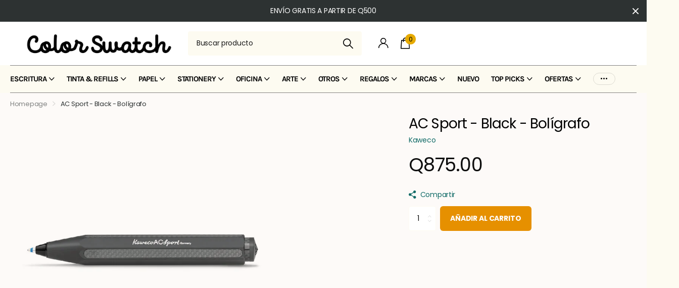

--- FILE ---
content_type: text/html; charset=utf-8
request_url: https://mycolorswatch.com/products/kaweco-ac-sport-black-ballpen
body_size: 35542
content:
<!doctype html>
<html lang="es" data-theme="xclusive" dir="ltr" class="no-js  btn-mobile-wide">
<head>
		<meta charset="utf-8">
		<meta http-equiv="x-ua-compatible" content="ie=edge">
		<title>AC Sport - Black - Bolígrafo &ndash; ColorSwatch</title><meta name="description" content="Bolígrafo Kaweco AC Sport Material: aluminio + Fibra de Carbono Cuerpo liviano, elegante y ergonómico Suavidad extrema al trazo Trae montada una punta 0.8mm azul  Repuestos disponibles: bolígrafo negro y azul en distintos puntos (se vende por separado en la sección de repuestos). Repuestos compatibles: D1"><meta name="theme-color" content="">
		<meta name="MobileOptimized" content="320">
		<meta name="HandheldFriendly" content="true">
		<meta name="viewport" content="width=device-width, initial-scale=1, minimum-scale=1, maximum-scale=5, viewport-fit=cover, shrink-to-fit=no">
		<meta name="format-detection" content="telephone=no">
		<meta name="msapplication-config" content="//mycolorswatch.com/cdn/shop/t/35/assets/browserconfig.xml?v=52024572095365081671756739483">
		<link rel="canonical" href="https://mycolorswatch.com/products/kaweco-ac-sport-black-ballpen">
		<link rel="preconnect" href="https://fonts.shopifycdn.com" crossorigin><link rel="preload" as="style" href="//mycolorswatch.com/cdn/shop/t/35/assets/screen.css?v=57475286010561853381756739483">
		<link rel="preload" as="style" href="//mycolorswatch.com/cdn/shop/t/35/assets/theme-xclusive.css?v=143329351400972597121756739483">
		<link rel="preload" as="style" href="//mycolorswatch.com/cdn/shop/t/35/assets/screen-settings.css?v=138538103339982692111762312708">
		
		<link rel="preload" as="font" href="//mycolorswatch.com/cdn/fonts/poppins/poppins_n4.0ba78fa5af9b0e1a374041b3ceaadf0a43b41362.woff2" type="font/woff2" crossorigin>
    <link rel="preload" as="font" href="//mycolorswatch.com/cdn/fonts/karla/karla_n4.40497e07df527e6a50e58fb17ef1950c72f3e32c.woff2" type="font/woff2" crossorigin>
		<link rel="preload" as="font" href="//mycolorswatch.com/cdn/shop/t/35/assets/xclusive.woff2?v=96946264402571190891756739483" crossorigin>
		<link media="screen" rel="stylesheet" href="//mycolorswatch.com/cdn/shop/t/35/assets/screen.css?v=57475286010561853381756739483" id="core-css">
		<link media="screen" rel="stylesheet" href="//mycolorswatch.com/cdn/shop/t/35/assets/theme-xclusive.css?v=143329351400972597121756739483" id="xclusive-css">
		<noscript><link rel="stylesheet" href="//mycolorswatch.com/cdn/shop/t/35/assets/async-menu.css?v=40637961472654076631756739483"></noscript><link media="screen" rel="stylesheet" href="//mycolorswatch.com/cdn/shop/t/35/assets/page-product.css?v=180587883753839546891756739483" id="product-css"><link media="screen" rel="stylesheet" href="//mycolorswatch.com/cdn/shop/t/35/assets/screen-settings.css?v=138538103339982692111762312708" id="custom-css"><link rel="icon" href="//mycolorswatch.com/cdn/shop/files/Screenshot_2024-04-28_at_12.39.36.png?crop=center&height=32&v=1714333157&width=32" type="image/png">
			<link rel="mask-icon" href="safari-pinned-tab.svg" color="#333333">
			<link rel="apple-touch-icon" href="apple-touch-icon.png"><link rel="manifest" href="//mycolorswatch.com/cdn/shop/t/35/assets/manifest.json?v=29040392606353692311756739483">
		<script>document.documentElement.classList.remove('no-js'); document.documentElement.classList.add('js');</script>
		<meta name="msapplication-config" content="//mycolorswatch.com/cdn/shop/t/35/assets/browserconfig.xml?v=52024572095365081671756739483">
<meta property="og:title" content="AC Sport - Black - Bolígrafo">
<meta property="og:type" content="product">
<meta property="og:description" content="Bolígrafo Kaweco AC Sport Material: aluminio + Fibra de Carbono Cuerpo liviano, elegante y ergonómico Suavidad extrema al trazo Trae montada una punta 0.8mm azul  Repuestos disponibles: bolígrafo negro y azul en distintos puntos (se vende por separado en la sección de repuestos). Repuestos compatibles: D1">
<meta property="og:site_name" content="ColorSwatch">
<meta property="og:url" content="https://mycolorswatch.com/products/kaweco-ac-sport-black-ballpen">

  
  <meta property="product:price:amount" content="Q875.00">
  <meta property="og:price:amount" content="Q875.00">
  <meta property="og:price:currency" content="GTQ">
  <meta property="og:availability" content="instock" />

<meta property="og:image" content="//mycolorswatch.com/cdn/shop/products/ac-sport-black-boligrafo-3220524.png?crop=center&height=500&v=1762312807&width=600">

<meta name="twitter:title" content="AC Sport - Black - Bolígrafo">
<meta name="twitter:description" content="Bolígrafo Kaweco AC Sport Material: aluminio + Fibra de Carbono Cuerpo liviano, elegante y ergonómico Suavidad extrema al trazo Trae montada una punta 0.8mm azul  Repuestos disponibles: bolígrafo negro y azul en distintos puntos (se vende por separado en la sección de repuestos). Repuestos compatibles: D1">
<meta name="twitter:site" content="ColorSwatch">

<meta property="twitter:image" content="//mycolorswatch.com/cdn/shop/products/ac-sport-black-boligrafo-3220524.png?crop=center&height=500&v=1762312807&width=600">
<script type="application/ld+json">
  [{
        "@context": "http://schema.org",
        "@type": "Product",
        "name": "AC Sport - Black - Bolígrafo",
        "url": "https://mycolorswatch.com/products/kaweco-ac-sport-black-ballpen","brand": { "@type": "Brand", "name": "Kaweco" },"description": "\nBolígrafo Kaweco AC Sport\nMaterial: aluminio + Fibra de Carbono\nCuerpo liviano, elegante y ergonómico\nSuavidad extrema al trazo\nTrae montada una punta 0.8mm azul \nRepuestos disponibles: bolígrafo negro y azul en distintos puntos (se vende por separado en la sección de repuestos).\nRepuestos compatibles: D1\n","image": "//mycolorswatch.com/cdn/shop/products/ac-sport-black-boligrafo-3220524.png?crop=center&height=500&v=1762312807&width=600","offers": {
          "@type": "Offer",
          "price": "875.0",
          "url": "https://mycolorswatch.com/products/kaweco-ac-sport-black-ballpen",
          "priceValidUntil": "2027-01-24",
          "priceCurrency": "GTQ",
            "availability": "https://schema.org/InStock",
            "inventoryLevel": "1"}
      },{
      "@context": "http://schema.org/",
      "@type": "Organization",
      "url": "https://mycolorswatch.com/products/kaweco-ac-sport-black-ballpen",
      "name": "ColorSwatch",
      "legalName": "ColorSwatch",
      "description": "Bolígrafo Kaweco AC Sport Material: aluminio + Fibra de Carbono Cuerpo liviano, elegante y ergonómico Suavidad extrema al trazo Trae montada una punta 0.8mm azul  Repuestos disponibles: bolígrafo negro y azul en distintos puntos (se vende por separado en la sección de repuestos). Repuestos compatibles: D1","contactPoint": {
        "@type": "ContactPoint",
        "contactType": "Customer service",
        "telephone": "0000000"
      },
      "address": {
        "@type": "PostalAddress",
        "streetAddress": "Zona 15 Vista Hermosa 2",
        "addressLocality": "Guatemala",
        "postalCode": "01015",
        "addressCountry": "GUATEMALA"
      }
    },
    {
      "@context": "http://schema.org",
      "@type": "WebSite",
      "url": "https://mycolorswatch.com/products/kaweco-ac-sport-black-ballpen",
      "name": "ColorSwatch",
      "description": "Bolígrafo Kaweco AC Sport Material: aluminio + Fibra de Carbono Cuerpo liviano, elegante y ergonómico Suavidad extrema al trazo Trae montada una punta 0.8mm azul  Repuestos disponibles: bolígrafo negro y azul en distintos puntos (se vende por separado en la sección de repuestos). Repuestos compatibles: D1",
      "author": [
        {
          "@type": "Organization",
          "url": "https://www.someoneyouknow.online",
          "name": "Someoneyouknow",
          "address": {
            "@type": "PostalAddress",
            "streetAddress": "Wilhelminaplein 25",
            "addressLocality": "Eindhoven",
            "addressRegion": "NB",
            "postalCode": "5611 HG",
            "addressCountry": "NL"
          }
        }
      ]
    }
  ]
</script>

		<script>window.performance && window.performance.mark && window.performance.mark('shopify.content_for_header.start');</script><meta name="google-site-verification" content="cL4n-lxTdLIPlmpo5Khl2HYnlv7uATqSBfGvVBD_LL4">
<meta id="shopify-digital-wallet" name="shopify-digital-wallet" content="/35764469896/digital_wallets/dialog">
<link rel="alternate" type="application/json+oembed" href="https://mycolorswatch.com/products/kaweco-ac-sport-black-ballpen.oembed">
<script async="async" src="/checkouts/internal/preloads.js?locale=es-GT"></script>
<script id="shopify-features" type="application/json">{"accessToken":"0f3e71f9eae930b5009304e8f8b4e899","betas":["rich-media-storefront-analytics"],"domain":"mycolorswatch.com","predictiveSearch":true,"shopId":35764469896,"locale":"es"}</script>
<script>var Shopify = Shopify || {};
Shopify.shop = "thecolorswatch.myshopify.com";
Shopify.locale = "es";
Shopify.currency = {"active":"GTQ","rate":"1.0"};
Shopify.country = "GT";
Shopify.theme = {"name":"2nd half 2025","id":143094546568,"schema_name":"Xclusive","schema_version":"1.8.0","theme_store_id":2221,"role":"main"};
Shopify.theme.handle = "null";
Shopify.theme.style = {"id":null,"handle":null};
Shopify.cdnHost = "mycolorswatch.com/cdn";
Shopify.routes = Shopify.routes || {};
Shopify.routes.root = "/";</script>
<script type="module">!function(o){(o.Shopify=o.Shopify||{}).modules=!0}(window);</script>
<script>!function(o){function n(){var o=[];function n(){o.push(Array.prototype.slice.apply(arguments))}return n.q=o,n}var t=o.Shopify=o.Shopify||{};t.loadFeatures=n(),t.autoloadFeatures=n()}(window);</script>
<script id="shop-js-analytics" type="application/json">{"pageType":"product"}</script>
<script defer="defer" async type="module" src="//mycolorswatch.com/cdn/shopifycloud/shop-js/modules/v2/client.init-shop-cart-sync_2Gr3Q33f.es.esm.js"></script>
<script defer="defer" async type="module" src="//mycolorswatch.com/cdn/shopifycloud/shop-js/modules/v2/chunk.common_noJfOIa7.esm.js"></script>
<script defer="defer" async type="module" src="//mycolorswatch.com/cdn/shopifycloud/shop-js/modules/v2/chunk.modal_Deo2FJQo.esm.js"></script>
<script type="module">
  await import("//mycolorswatch.com/cdn/shopifycloud/shop-js/modules/v2/client.init-shop-cart-sync_2Gr3Q33f.es.esm.js");
await import("//mycolorswatch.com/cdn/shopifycloud/shop-js/modules/v2/chunk.common_noJfOIa7.esm.js");
await import("//mycolorswatch.com/cdn/shopifycloud/shop-js/modules/v2/chunk.modal_Deo2FJQo.esm.js");

  window.Shopify.SignInWithShop?.initShopCartSync?.({"fedCMEnabled":true,"windoidEnabled":true});

</script>
<script>(function() {
  var isLoaded = false;
  function asyncLoad() {
    if (isLoaded) return;
    isLoaded = true;
    var urls = ["https:\/\/chimpstatic.com\/mcjs-connected\/js\/users\/05fe0236effcf30fde454dd8f\/dbcbe2e8c2d7c47c1badc8b05.js?shop=thecolorswatch.myshopify.com"];
    for (var i = 0; i < urls.length; i++) {
      var s = document.createElement('script');
      s.type = 'text/javascript';
      s.async = true;
      s.src = urls[i];
      var x = document.getElementsByTagName('script')[0];
      x.parentNode.insertBefore(s, x);
    }
  };
  if(window.attachEvent) {
    window.attachEvent('onload', asyncLoad);
  } else {
    window.addEventListener('load', asyncLoad, false);
  }
})();</script>
<script id="__st">var __st={"a":35764469896,"offset":-21600,"reqid":"ce6bf7ae-2eb0-4f16-a383-4bd260838c07-1769232792","pageurl":"mycolorswatch.com\/products\/kaweco-ac-sport-black-ballpen","u":"3ceecb9dcaee","p":"product","rtyp":"product","rid":7182078410888};</script>
<script>window.ShopifyPaypalV4VisibilityTracking = true;</script>
<script id="captcha-bootstrap">!function(){'use strict';const t='contact',e='account',n='new_comment',o=[[t,t],['blogs',n],['comments',n],[t,'customer']],c=[[e,'customer_login'],[e,'guest_login'],[e,'recover_customer_password'],[e,'create_customer']],r=t=>t.map((([t,e])=>`form[action*='/${t}']:not([data-nocaptcha='true']) input[name='form_type'][value='${e}']`)).join(','),a=t=>()=>t?[...document.querySelectorAll(t)].map((t=>t.form)):[];function s(){const t=[...o],e=r(t);return a(e)}const i='password',u='form_key',d=['recaptcha-v3-token','g-recaptcha-response','h-captcha-response',i],f=()=>{try{return window.sessionStorage}catch{return}},m='__shopify_v',_=t=>t.elements[u];function p(t,e,n=!1){try{const o=window.sessionStorage,c=JSON.parse(o.getItem(e)),{data:r}=function(t){const{data:e,action:n}=t;return t[m]||n?{data:e,action:n}:{data:t,action:n}}(c);for(const[e,n]of Object.entries(r))t.elements[e]&&(t.elements[e].value=n);n&&o.removeItem(e)}catch(o){console.error('form repopulation failed',{error:o})}}const l='form_type',E='cptcha';function T(t){t.dataset[E]=!0}const w=window,h=w.document,L='Shopify',v='ce_forms',y='captcha';let A=!1;((t,e)=>{const n=(g='f06e6c50-85a8-45c8-87d0-21a2b65856fe',I='https://cdn.shopify.com/shopifycloud/storefront-forms-hcaptcha/ce_storefront_forms_captcha_hcaptcha.v1.5.2.iife.js',D={infoText:'Protegido por hCaptcha',privacyText:'Privacidad',termsText:'Términos'},(t,e,n)=>{const o=w[L][v],c=o.bindForm;if(c)return c(t,g,e,D).then(n);var r;o.q.push([[t,g,e,D],n]),r=I,A||(h.body.append(Object.assign(h.createElement('script'),{id:'captcha-provider',async:!0,src:r})),A=!0)});var g,I,D;w[L]=w[L]||{},w[L][v]=w[L][v]||{},w[L][v].q=[],w[L][y]=w[L][y]||{},w[L][y].protect=function(t,e){n(t,void 0,e),T(t)},Object.freeze(w[L][y]),function(t,e,n,w,h,L){const[v,y,A,g]=function(t,e,n){const i=e?o:[],u=t?c:[],d=[...i,...u],f=r(d),m=r(i),_=r(d.filter((([t,e])=>n.includes(e))));return[a(f),a(m),a(_),s()]}(w,h,L),I=t=>{const e=t.target;return e instanceof HTMLFormElement?e:e&&e.form},D=t=>v().includes(t);t.addEventListener('submit',(t=>{const e=I(t);if(!e)return;const n=D(e)&&!e.dataset.hcaptchaBound&&!e.dataset.recaptchaBound,o=_(e),c=g().includes(e)&&(!o||!o.value);(n||c)&&t.preventDefault(),c&&!n&&(function(t){try{if(!f())return;!function(t){const e=f();if(!e)return;const n=_(t);if(!n)return;const o=n.value;o&&e.removeItem(o)}(t);const e=Array.from(Array(32),(()=>Math.random().toString(36)[2])).join('');!function(t,e){_(t)||t.append(Object.assign(document.createElement('input'),{type:'hidden',name:u})),t.elements[u].value=e}(t,e),function(t,e){const n=f();if(!n)return;const o=[...t.querySelectorAll(`input[type='${i}']`)].map((({name:t})=>t)),c=[...d,...o],r={};for(const[a,s]of new FormData(t).entries())c.includes(a)||(r[a]=s);n.setItem(e,JSON.stringify({[m]:1,action:t.action,data:r}))}(t,e)}catch(e){console.error('failed to persist form',e)}}(e),e.submit())}));const S=(t,e)=>{t&&!t.dataset[E]&&(n(t,e.some((e=>e===t))),T(t))};for(const o of['focusin','change'])t.addEventListener(o,(t=>{const e=I(t);D(e)&&S(e,y())}));const B=e.get('form_key'),M=e.get(l),P=B&&M;t.addEventListener('DOMContentLoaded',(()=>{const t=y();if(P)for(const e of t)e.elements[l].value===M&&p(e,B);[...new Set([...A(),...v().filter((t=>'true'===t.dataset.shopifyCaptcha))])].forEach((e=>S(e,t)))}))}(h,new URLSearchParams(w.location.search),n,t,e,['guest_login'])})(!0,!1)}();</script>
<script integrity="sha256-4kQ18oKyAcykRKYeNunJcIwy7WH5gtpwJnB7kiuLZ1E=" data-source-attribution="shopify.loadfeatures" defer="defer" src="//mycolorswatch.com/cdn/shopifycloud/storefront/assets/storefront/load_feature-a0a9edcb.js" crossorigin="anonymous"></script>
<script data-source-attribution="shopify.dynamic_checkout.dynamic.init">var Shopify=Shopify||{};Shopify.PaymentButton=Shopify.PaymentButton||{isStorefrontPortableWallets:!0,init:function(){window.Shopify.PaymentButton.init=function(){};var t=document.createElement("script");t.src="https://mycolorswatch.com/cdn/shopifycloud/portable-wallets/latest/portable-wallets.es.js",t.type="module",document.head.appendChild(t)}};
</script>
<script data-source-attribution="shopify.dynamic_checkout.buyer_consent">
  function portableWalletsHideBuyerConsent(e){var t=document.getElementById("shopify-buyer-consent"),n=document.getElementById("shopify-subscription-policy-button");t&&n&&(t.classList.add("hidden"),t.setAttribute("aria-hidden","true"),n.removeEventListener("click",e))}function portableWalletsShowBuyerConsent(e){var t=document.getElementById("shopify-buyer-consent"),n=document.getElementById("shopify-subscription-policy-button");t&&n&&(t.classList.remove("hidden"),t.removeAttribute("aria-hidden"),n.addEventListener("click",e))}window.Shopify?.PaymentButton&&(window.Shopify.PaymentButton.hideBuyerConsent=portableWalletsHideBuyerConsent,window.Shopify.PaymentButton.showBuyerConsent=portableWalletsShowBuyerConsent);
</script>
<script data-source-attribution="shopify.dynamic_checkout.cart.bootstrap">document.addEventListener("DOMContentLoaded",(function(){function t(){return document.querySelector("shopify-accelerated-checkout-cart, shopify-accelerated-checkout")}if(t())Shopify.PaymentButton.init();else{new MutationObserver((function(e,n){t()&&(Shopify.PaymentButton.init(),n.disconnect())})).observe(document.body,{childList:!0,subtree:!0})}}));
</script>

<script>window.performance && window.performance.mark && window.performance.mark('shopify.content_for_header.end');</script>
		
	<meta name="google-site-verification" content="cZGNyitJ_ezA8WXUt9-Qs4blpMZ1nt_yrXw3zkSdSnI" />
<link href="https://monorail-edge.shopifysvc.com" rel="dns-prefetch">
<script>(function(){if ("sendBeacon" in navigator && "performance" in window) {try {var session_token_from_headers = performance.getEntriesByType('navigation')[0].serverTiming.find(x => x.name == '_s').description;} catch {var session_token_from_headers = undefined;}var session_cookie_matches = document.cookie.match(/_shopify_s=([^;]*)/);var session_token_from_cookie = session_cookie_matches && session_cookie_matches.length === 2 ? session_cookie_matches[1] : "";var session_token = session_token_from_headers || session_token_from_cookie || "";function handle_abandonment_event(e) {var entries = performance.getEntries().filter(function(entry) {return /monorail-edge.shopifysvc.com/.test(entry.name);});if (!window.abandonment_tracked && entries.length === 0) {window.abandonment_tracked = true;var currentMs = Date.now();var navigation_start = performance.timing.navigationStart;var payload = {shop_id: 35764469896,url: window.location.href,navigation_start,duration: currentMs - navigation_start,session_token,page_type: "product"};window.navigator.sendBeacon("https://monorail-edge.shopifysvc.com/v1/produce", JSON.stringify({schema_id: "online_store_buyer_site_abandonment/1.1",payload: payload,metadata: {event_created_at_ms: currentMs,event_sent_at_ms: currentMs}}));}}window.addEventListener('pagehide', handle_abandonment_event);}}());</script>
<script id="web-pixels-manager-setup">(function e(e,d,r,n,o){if(void 0===o&&(o={}),!Boolean(null===(a=null===(i=window.Shopify)||void 0===i?void 0:i.analytics)||void 0===a?void 0:a.replayQueue)){var i,a;window.Shopify=window.Shopify||{};var t=window.Shopify;t.analytics=t.analytics||{};var s=t.analytics;s.replayQueue=[],s.publish=function(e,d,r){return s.replayQueue.push([e,d,r]),!0};try{self.performance.mark("wpm:start")}catch(e){}var l=function(){var e={modern:/Edge?\/(1{2}[4-9]|1[2-9]\d|[2-9]\d{2}|\d{4,})\.\d+(\.\d+|)|Firefox\/(1{2}[4-9]|1[2-9]\d|[2-9]\d{2}|\d{4,})\.\d+(\.\d+|)|Chrom(ium|e)\/(9{2}|\d{3,})\.\d+(\.\d+|)|(Maci|X1{2}).+ Version\/(15\.\d+|(1[6-9]|[2-9]\d|\d{3,})\.\d+)([,.]\d+|)( \(\w+\)|)( Mobile\/\w+|) Safari\/|Chrome.+OPR\/(9{2}|\d{3,})\.\d+\.\d+|(CPU[ +]OS|iPhone[ +]OS|CPU[ +]iPhone|CPU IPhone OS|CPU iPad OS)[ +]+(15[._]\d+|(1[6-9]|[2-9]\d|\d{3,})[._]\d+)([._]\d+|)|Android:?[ /-](13[3-9]|1[4-9]\d|[2-9]\d{2}|\d{4,})(\.\d+|)(\.\d+|)|Android.+Firefox\/(13[5-9]|1[4-9]\d|[2-9]\d{2}|\d{4,})\.\d+(\.\d+|)|Android.+Chrom(ium|e)\/(13[3-9]|1[4-9]\d|[2-9]\d{2}|\d{4,})\.\d+(\.\d+|)|SamsungBrowser\/([2-9]\d|\d{3,})\.\d+/,legacy:/Edge?\/(1[6-9]|[2-9]\d|\d{3,})\.\d+(\.\d+|)|Firefox\/(5[4-9]|[6-9]\d|\d{3,})\.\d+(\.\d+|)|Chrom(ium|e)\/(5[1-9]|[6-9]\d|\d{3,})\.\d+(\.\d+|)([\d.]+$|.*Safari\/(?![\d.]+ Edge\/[\d.]+$))|(Maci|X1{2}).+ Version\/(10\.\d+|(1[1-9]|[2-9]\d|\d{3,})\.\d+)([,.]\d+|)( \(\w+\)|)( Mobile\/\w+|) Safari\/|Chrome.+OPR\/(3[89]|[4-9]\d|\d{3,})\.\d+\.\d+|(CPU[ +]OS|iPhone[ +]OS|CPU[ +]iPhone|CPU IPhone OS|CPU iPad OS)[ +]+(10[._]\d+|(1[1-9]|[2-9]\d|\d{3,})[._]\d+)([._]\d+|)|Android:?[ /-](13[3-9]|1[4-9]\d|[2-9]\d{2}|\d{4,})(\.\d+|)(\.\d+|)|Mobile Safari.+OPR\/([89]\d|\d{3,})\.\d+\.\d+|Android.+Firefox\/(13[5-9]|1[4-9]\d|[2-9]\d{2}|\d{4,})\.\d+(\.\d+|)|Android.+Chrom(ium|e)\/(13[3-9]|1[4-9]\d|[2-9]\d{2}|\d{4,})\.\d+(\.\d+|)|Android.+(UC? ?Browser|UCWEB|U3)[ /]?(15\.([5-9]|\d{2,})|(1[6-9]|[2-9]\d|\d{3,})\.\d+)\.\d+|SamsungBrowser\/(5\.\d+|([6-9]|\d{2,})\.\d+)|Android.+MQ{2}Browser\/(14(\.(9|\d{2,})|)|(1[5-9]|[2-9]\d|\d{3,})(\.\d+|))(\.\d+|)|K[Aa][Ii]OS\/(3\.\d+|([4-9]|\d{2,})\.\d+)(\.\d+|)/},d=e.modern,r=e.legacy,n=navigator.userAgent;return n.match(d)?"modern":n.match(r)?"legacy":"unknown"}(),u="modern"===l?"modern":"legacy",c=(null!=n?n:{modern:"",legacy:""})[u],f=function(e){return[e.baseUrl,"/wpm","/b",e.hashVersion,"modern"===e.buildTarget?"m":"l",".js"].join("")}({baseUrl:d,hashVersion:r,buildTarget:u}),m=function(e){var d=e.version,r=e.bundleTarget,n=e.surface,o=e.pageUrl,i=e.monorailEndpoint;return{emit:function(e){var a=e.status,t=e.errorMsg,s=(new Date).getTime(),l=JSON.stringify({metadata:{event_sent_at_ms:s},events:[{schema_id:"web_pixels_manager_load/3.1",payload:{version:d,bundle_target:r,page_url:o,status:a,surface:n,error_msg:t},metadata:{event_created_at_ms:s}}]});if(!i)return console&&console.warn&&console.warn("[Web Pixels Manager] No Monorail endpoint provided, skipping logging."),!1;try{return self.navigator.sendBeacon.bind(self.navigator)(i,l)}catch(e){}var u=new XMLHttpRequest;try{return u.open("POST",i,!0),u.setRequestHeader("Content-Type","text/plain"),u.send(l),!0}catch(e){return console&&console.warn&&console.warn("[Web Pixels Manager] Got an unhandled error while logging to Monorail."),!1}}}}({version:r,bundleTarget:l,surface:e.surface,pageUrl:self.location.href,monorailEndpoint:e.monorailEndpoint});try{o.browserTarget=l,function(e){var d=e.src,r=e.async,n=void 0===r||r,o=e.onload,i=e.onerror,a=e.sri,t=e.scriptDataAttributes,s=void 0===t?{}:t,l=document.createElement("script"),u=document.querySelector("head"),c=document.querySelector("body");if(l.async=n,l.src=d,a&&(l.integrity=a,l.crossOrigin="anonymous"),s)for(var f in s)if(Object.prototype.hasOwnProperty.call(s,f))try{l.dataset[f]=s[f]}catch(e){}if(o&&l.addEventListener("load",o),i&&l.addEventListener("error",i),u)u.appendChild(l);else{if(!c)throw new Error("Did not find a head or body element to append the script");c.appendChild(l)}}({src:f,async:!0,onload:function(){if(!function(){var e,d;return Boolean(null===(d=null===(e=window.Shopify)||void 0===e?void 0:e.analytics)||void 0===d?void 0:d.initialized)}()){var d=window.webPixelsManager.init(e)||void 0;if(d){var r=window.Shopify.analytics;r.replayQueue.forEach((function(e){var r=e[0],n=e[1],o=e[2];d.publishCustomEvent(r,n,o)})),r.replayQueue=[],r.publish=d.publishCustomEvent,r.visitor=d.visitor,r.initialized=!0}}},onerror:function(){return m.emit({status:"failed",errorMsg:"".concat(f," has failed to load")})},sri:function(e){var d=/^sha384-[A-Za-z0-9+/=]+$/;return"string"==typeof e&&d.test(e)}(c)?c:"",scriptDataAttributes:o}),m.emit({status:"loading"})}catch(e){m.emit({status:"failed",errorMsg:(null==e?void 0:e.message)||"Unknown error"})}}})({shopId: 35764469896,storefrontBaseUrl: "https://mycolorswatch.com",extensionsBaseUrl: "https://extensions.shopifycdn.com/cdn/shopifycloud/web-pixels-manager",monorailEndpoint: "https://monorail-edge.shopifysvc.com/unstable/produce_batch",surface: "storefront-renderer",enabledBetaFlags: ["2dca8a86"],webPixelsConfigList: [{"id":"1369604232","configuration":"{\"config\":\"{\\\"google_tag_ids\\\":[\\\"AW-17689236350\\\",\\\"GT-57Z9VF26\\\"],\\\"target_country\\\":\\\"ZZ\\\",\\\"gtag_events\\\":[{\\\"type\\\":\\\"begin_checkout\\\",\\\"action_label\\\":\\\"AW-17689236350\\\/NEsECKKuprYbEP6m8fJB\\\"},{\\\"type\\\":\\\"search\\\",\\\"action_label\\\":\\\"AW-17689236350\\\/QB-mCK6uprYbEP6m8fJB\\\"},{\\\"type\\\":\\\"view_item\\\",\\\"action_label\\\":[\\\"AW-17689236350\\\/qPWtCKuuprYbEP6m8fJB\\\",\\\"MC-Q53YN7EHQ3\\\"]},{\\\"type\\\":\\\"purchase\\\",\\\"action_label\\\":[\\\"AW-17689236350\\\/mEbhCJ-uprYbEP6m8fJB\\\",\\\"MC-Q53YN7EHQ3\\\"]},{\\\"type\\\":\\\"page_view\\\",\\\"action_label\\\":[\\\"AW-17689236350\\\/UUmqCKiuprYbEP6m8fJB\\\",\\\"MC-Q53YN7EHQ3\\\"]},{\\\"type\\\":\\\"add_payment_info\\\",\\\"action_label\\\":\\\"AW-17689236350\\\/Rz7lCLGuprYbEP6m8fJB\\\"},{\\\"type\\\":\\\"add_to_cart\\\",\\\"action_label\\\":\\\"AW-17689236350\\\/ZkFkCKWuprYbEP6m8fJB\\\"}],\\\"enable_monitoring_mode\\\":false}\"}","eventPayloadVersion":"v1","runtimeContext":"OPEN","scriptVersion":"b2a88bafab3e21179ed38636efcd8a93","type":"APP","apiClientId":1780363,"privacyPurposes":[],"dataSharingAdjustments":{"protectedCustomerApprovalScopes":["read_customer_address","read_customer_email","read_customer_name","read_customer_personal_data","read_customer_phone"]}},{"id":"164135048","configuration":"{\"pixel_id\":\"2654650804795019\",\"pixel_type\":\"facebook_pixel\",\"metaapp_system_user_token\":\"-\"}","eventPayloadVersion":"v1","runtimeContext":"OPEN","scriptVersion":"ca16bc87fe92b6042fbaa3acc2fbdaa6","type":"APP","apiClientId":2329312,"privacyPurposes":["ANALYTICS","MARKETING","SALE_OF_DATA"],"dataSharingAdjustments":{"protectedCustomerApprovalScopes":["read_customer_address","read_customer_email","read_customer_name","read_customer_personal_data","read_customer_phone"]}},{"id":"shopify-app-pixel","configuration":"{}","eventPayloadVersion":"v1","runtimeContext":"STRICT","scriptVersion":"0450","apiClientId":"shopify-pixel","type":"APP","privacyPurposes":["ANALYTICS","MARKETING"]},{"id":"shopify-custom-pixel","eventPayloadVersion":"v1","runtimeContext":"LAX","scriptVersion":"0450","apiClientId":"shopify-pixel","type":"CUSTOM","privacyPurposes":["ANALYTICS","MARKETING"]}],isMerchantRequest: false,initData: {"shop":{"name":"ColorSwatch","paymentSettings":{"currencyCode":"GTQ"},"myshopifyDomain":"thecolorswatch.myshopify.com","countryCode":"GT","storefrontUrl":"https:\/\/mycolorswatch.com"},"customer":null,"cart":null,"checkout":null,"productVariants":[{"price":{"amount":875.0,"currencyCode":"GTQ"},"product":{"title":"AC Sport - Black - Bolígrafo","vendor":"Kaweco","id":"7182078410888","untranslatedTitle":"AC Sport - Black - Bolígrafo","url":"\/products\/kaweco-ac-sport-black-ballpen","type":"Bolígrafo"},"id":"40955408810120","image":{"src":"\/\/mycolorswatch.com\/cdn\/shop\/products\/ac-sport-black-boligrafo-3220524.png?v=1762312807"},"sku":"","title":"Default Title","untranslatedTitle":"Default Title"}],"purchasingCompany":null},},"https://mycolorswatch.com/cdn","fcfee988w5aeb613cpc8e4bc33m6693e112",{"modern":"","legacy":""},{"shopId":"35764469896","storefrontBaseUrl":"https:\/\/mycolorswatch.com","extensionBaseUrl":"https:\/\/extensions.shopifycdn.com\/cdn\/shopifycloud\/web-pixels-manager","surface":"storefront-renderer","enabledBetaFlags":"[\"2dca8a86\"]","isMerchantRequest":"false","hashVersion":"fcfee988w5aeb613cpc8e4bc33m6693e112","publish":"custom","events":"[[\"page_viewed\",{}],[\"product_viewed\",{\"productVariant\":{\"price\":{\"amount\":875.0,\"currencyCode\":\"GTQ\"},\"product\":{\"title\":\"AC Sport - Black - Bolígrafo\",\"vendor\":\"Kaweco\",\"id\":\"7182078410888\",\"untranslatedTitle\":\"AC Sport - Black - Bolígrafo\",\"url\":\"\/products\/kaweco-ac-sport-black-ballpen\",\"type\":\"Bolígrafo\"},\"id\":\"40955408810120\",\"image\":{\"src\":\"\/\/mycolorswatch.com\/cdn\/shop\/products\/ac-sport-black-boligrafo-3220524.png?v=1762312807\"},\"sku\":\"\",\"title\":\"Default Title\",\"untranslatedTitle\":\"Default Title\"}}]]"});</script><script>
  window.ShopifyAnalytics = window.ShopifyAnalytics || {};
  window.ShopifyAnalytics.meta = window.ShopifyAnalytics.meta || {};
  window.ShopifyAnalytics.meta.currency = 'GTQ';
  var meta = {"product":{"id":7182078410888,"gid":"gid:\/\/shopify\/Product\/7182078410888","vendor":"Kaweco","type":"Bolígrafo","handle":"kaweco-ac-sport-black-ballpen","variants":[{"id":40955408810120,"price":87500,"name":"AC Sport - Black - Bolígrafo","public_title":null,"sku":""}],"remote":false},"page":{"pageType":"product","resourceType":"product","resourceId":7182078410888,"requestId":"ce6bf7ae-2eb0-4f16-a383-4bd260838c07-1769232792"}};
  for (var attr in meta) {
    window.ShopifyAnalytics.meta[attr] = meta[attr];
  }
</script>
<script class="analytics">
  (function () {
    var customDocumentWrite = function(content) {
      var jquery = null;

      if (window.jQuery) {
        jquery = window.jQuery;
      } else if (window.Checkout && window.Checkout.$) {
        jquery = window.Checkout.$;
      }

      if (jquery) {
        jquery('body').append(content);
      }
    };

    var hasLoggedConversion = function(token) {
      if (token) {
        return document.cookie.indexOf('loggedConversion=' + token) !== -1;
      }
      return false;
    }

    var setCookieIfConversion = function(token) {
      if (token) {
        var twoMonthsFromNow = new Date(Date.now());
        twoMonthsFromNow.setMonth(twoMonthsFromNow.getMonth() + 2);

        document.cookie = 'loggedConversion=' + token + '; expires=' + twoMonthsFromNow;
      }
    }

    var trekkie = window.ShopifyAnalytics.lib = window.trekkie = window.trekkie || [];
    if (trekkie.integrations) {
      return;
    }
    trekkie.methods = [
      'identify',
      'page',
      'ready',
      'track',
      'trackForm',
      'trackLink'
    ];
    trekkie.factory = function(method) {
      return function() {
        var args = Array.prototype.slice.call(arguments);
        args.unshift(method);
        trekkie.push(args);
        return trekkie;
      };
    };
    for (var i = 0; i < trekkie.methods.length; i++) {
      var key = trekkie.methods[i];
      trekkie[key] = trekkie.factory(key);
    }
    trekkie.load = function(config) {
      trekkie.config = config || {};
      trekkie.config.initialDocumentCookie = document.cookie;
      var first = document.getElementsByTagName('script')[0];
      var script = document.createElement('script');
      script.type = 'text/javascript';
      script.onerror = function(e) {
        var scriptFallback = document.createElement('script');
        scriptFallback.type = 'text/javascript';
        scriptFallback.onerror = function(error) {
                var Monorail = {
      produce: function produce(monorailDomain, schemaId, payload) {
        var currentMs = new Date().getTime();
        var event = {
          schema_id: schemaId,
          payload: payload,
          metadata: {
            event_created_at_ms: currentMs,
            event_sent_at_ms: currentMs
          }
        };
        return Monorail.sendRequest("https://" + monorailDomain + "/v1/produce", JSON.stringify(event));
      },
      sendRequest: function sendRequest(endpointUrl, payload) {
        // Try the sendBeacon API
        if (window && window.navigator && typeof window.navigator.sendBeacon === 'function' && typeof window.Blob === 'function' && !Monorail.isIos12()) {
          var blobData = new window.Blob([payload], {
            type: 'text/plain'
          });

          if (window.navigator.sendBeacon(endpointUrl, blobData)) {
            return true;
          } // sendBeacon was not successful

        } // XHR beacon

        var xhr = new XMLHttpRequest();

        try {
          xhr.open('POST', endpointUrl);
          xhr.setRequestHeader('Content-Type', 'text/plain');
          xhr.send(payload);
        } catch (e) {
          console.log(e);
        }

        return false;
      },
      isIos12: function isIos12() {
        return window.navigator.userAgent.lastIndexOf('iPhone; CPU iPhone OS 12_') !== -1 || window.navigator.userAgent.lastIndexOf('iPad; CPU OS 12_') !== -1;
      }
    };
    Monorail.produce('monorail-edge.shopifysvc.com',
      'trekkie_storefront_load_errors/1.1',
      {shop_id: 35764469896,
      theme_id: 143094546568,
      app_name: "storefront",
      context_url: window.location.href,
      source_url: "//mycolorswatch.com/cdn/s/trekkie.storefront.8d95595f799fbf7e1d32231b9a28fd43b70c67d3.min.js"});

        };
        scriptFallback.async = true;
        scriptFallback.src = '//mycolorswatch.com/cdn/s/trekkie.storefront.8d95595f799fbf7e1d32231b9a28fd43b70c67d3.min.js';
        first.parentNode.insertBefore(scriptFallback, first);
      };
      script.async = true;
      script.src = '//mycolorswatch.com/cdn/s/trekkie.storefront.8d95595f799fbf7e1d32231b9a28fd43b70c67d3.min.js';
      first.parentNode.insertBefore(script, first);
    };
    trekkie.load(
      {"Trekkie":{"appName":"storefront","development":false,"defaultAttributes":{"shopId":35764469896,"isMerchantRequest":null,"themeId":143094546568,"themeCityHash":"4386344944615550798","contentLanguage":"es","currency":"GTQ","eventMetadataId":"98b81cfa-3f91-4c4b-85fd-86bcb49ae76c"},"isServerSideCookieWritingEnabled":true,"monorailRegion":"shop_domain","enabledBetaFlags":["65f19447"]},"Session Attribution":{},"S2S":{"facebookCapiEnabled":true,"source":"trekkie-storefront-renderer","apiClientId":580111}}
    );

    var loaded = false;
    trekkie.ready(function() {
      if (loaded) return;
      loaded = true;

      window.ShopifyAnalytics.lib = window.trekkie;

      var originalDocumentWrite = document.write;
      document.write = customDocumentWrite;
      try { window.ShopifyAnalytics.merchantGoogleAnalytics.call(this); } catch(error) {};
      document.write = originalDocumentWrite;

      window.ShopifyAnalytics.lib.page(null,{"pageType":"product","resourceType":"product","resourceId":7182078410888,"requestId":"ce6bf7ae-2eb0-4f16-a383-4bd260838c07-1769232792","shopifyEmitted":true});

      var match = window.location.pathname.match(/checkouts\/(.+)\/(thank_you|post_purchase)/)
      var token = match? match[1]: undefined;
      if (!hasLoggedConversion(token)) {
        setCookieIfConversion(token);
        window.ShopifyAnalytics.lib.track("Viewed Product",{"currency":"GTQ","variantId":40955408810120,"productId":7182078410888,"productGid":"gid:\/\/shopify\/Product\/7182078410888","name":"AC Sport - Black - Bolígrafo","price":"875.00","sku":"","brand":"Kaweco","variant":null,"category":"Bolígrafo","nonInteraction":true,"remote":false},undefined,undefined,{"shopifyEmitted":true});
      window.ShopifyAnalytics.lib.track("monorail:\/\/trekkie_storefront_viewed_product\/1.1",{"currency":"GTQ","variantId":40955408810120,"productId":7182078410888,"productGid":"gid:\/\/shopify\/Product\/7182078410888","name":"AC Sport - Black - Bolígrafo","price":"875.00","sku":"","brand":"Kaweco","variant":null,"category":"Bolígrafo","nonInteraction":true,"remote":false,"referer":"https:\/\/mycolorswatch.com\/products\/kaweco-ac-sport-black-ballpen"});
      }
    });


        var eventsListenerScript = document.createElement('script');
        eventsListenerScript.async = true;
        eventsListenerScript.src = "//mycolorswatch.com/cdn/shopifycloud/storefront/assets/shop_events_listener-3da45d37.js";
        document.getElementsByTagName('head')[0].appendChild(eventsListenerScript);

})();</script>
<script
  defer
  src="https://mycolorswatch.com/cdn/shopifycloud/perf-kit/shopify-perf-kit-3.0.4.min.js"
  data-application="storefront-renderer"
  data-shop-id="35764469896"
  data-render-region="gcp-us-central1"
  data-page-type="product"
  data-theme-instance-id="143094546568"
  data-theme-name="Xclusive"
  data-theme-version="1.8.0"
  data-monorail-region="shop_domain"
  data-resource-timing-sampling-rate="10"
  data-shs="true"
  data-shs-beacon="true"
  data-shs-export-with-fetch="true"
  data-shs-logs-sample-rate="1"
  data-shs-beacon-endpoint="https://mycolorswatch.com/api/collect"
></script>
</head>
	<body class="template-product">
		<div id="root"><nav id="skip">
    <ul>
        <li><a href="/" accesskey="a" class="link-accessible">Conmutar el modo de accesibilidad (a)</a></li>
        <li><a href="/" accesskey="h">Ir a la página de inicio (h)</a></li>
        <li><a href="#nav" accesskey="n">Ir a la navegación (n)</a></li>
        <li><a href="/search" aria-controls="search" accesskey="s">Ir a la búsqueda (s)</a></li>
        <li><a href="#content" accesskey="c">Ir al contenido (c)</a></li>
        <li><a href="#shopify-section-footer" accesskey="f">Ir al pie de página (f)</a></li>
    </ul>
</nav><!-- BEGIN sections: header-group -->
<div id="shopify-section-sections--18562996764808__announcement" class="shopify-section shopify-section-group-header-group shopify-section-announcement-bar-container"><div class="shopify-section-announcement-bar" style="font-size:14px"><p class="text-center size-s">
        ENVÍO GRATIS A PARTIR DE Q500
      </p></div>
  <style>
    :root {
      --custom_alert_bg: var(--dark_bg);
      --custom_alert_fg: var(--dark_fg);
    }
  </style>
</div><div id="shopify-section-sections--18562996764808__header" class="shopify-section shopify-section-group-header-group shopify-section-header">
<script>document.documentElement.classList.add('t1sn');document.documentElement.classList.add('t1nb');</script><div id="header-outer">
  <div id="header">
    <div id="header-inner" class="
    sticky-nav
    hide-btn
    
    hide-btn-mobile
    text-center-mobile
    
    
    
  "><p class="link-btn">
    <a class="mobile-text-uppercase"href="/" aria-controls="nav">Ver catálogo <i aria-hidden="true" class="icon-chevron-down"></i></a>
    <a class="search-compact text-end" href="#search" aria-label="search" aria-controls="search"><i aria-hidden="true" class="icon-zoom"></i> <span class="hidden">Busca en</span></a>
  </p>
<p id="logo">
    <a href="/"><picture><img
              class="logo-img mobile-only"
              srcset=",//mycolorswatch.com/cdn/shop/files/Color_Swatch-3_a6cbacfe-3555-45cc-9c1c-d007251f0343.png?pad_color=fff&v=1722218544&width=165 165w,//mycolorswatch.com/cdn/shop/files/Color_Swatch-3_a6cbacfe-3555-45cc-9c1c-d007251f0343.png?pad_color=fff&v=1722218544&width=240 240w,//mycolorswatch.com/cdn/shop/files/Color_Swatch-3_a6cbacfe-3555-45cc-9c1c-d007251f0343.png?pad_color=fff&v=1722218544&width=350 350w,//mycolorswatch.com/cdn/shop/files/Color_Swatch-3_a6cbacfe-3555-45cc-9c1c-d007251f0343.png?pad_color=fff&v=1722218544&width=533 533w,//mycolorswatch.com/cdn/shop/files/Color_Swatch-3_a6cbacfe-3555-45cc-9c1c-d007251f0343.png?pad_color=fff&v=1722218544&width=720 720w"
              src="//mycolorswatch.com/cdn/shop/files/Color_Swatch-3_a6cbacfe-3555-45cc-9c1c-d007251f0343.png?v=1722218544"
              sizes="
                (min-width: 760px) 0
                170
              "
              width="170"
              height="36"
              alt="ColorSwatch"
            ><img
            class="logo-img mobile-hide"
              srcset=",//mycolorswatch.com/cdn/shop/files/Color_Swatch-3_a6cbacfe-3555-45cc-9c1c-d007251f0343.png?pad_color=fff&v=1722218544&width=165 165w,//mycolorswatch.com/cdn/shop/files/Color_Swatch-3_a6cbacfe-3555-45cc-9c1c-d007251f0343.png?pad_color=fff&v=1722218544&width=240 240w,//mycolorswatch.com/cdn/shop/files/Color_Swatch-3_a6cbacfe-3555-45cc-9c1c-d007251f0343.png?pad_color=fff&v=1722218544&width=350 350w,//mycolorswatch.com/cdn/shop/files/Color_Swatch-3_a6cbacfe-3555-45cc-9c1c-d007251f0343.png?pad_color=fff&v=1722218544&width=533 533w,//mycolorswatch.com/cdn/shop/files/Color_Swatch-3_a6cbacfe-3555-45cc-9c1c-d007251f0343.png?pad_color=fff&v=1722218544&width=720 720w"
              src="//mycolorswatch.com/cdn/shop/files/Color_Swatch-3_a6cbacfe-3555-45cc-9c1c-d007251f0343.png?v=1722218544&width=300"
            sizes="
              (min-width: 760px) 300
              0
            "
            width="300"
            height="36"
            alt="ColorSwatch"
          >
        </picture></a><style data-shopify>
        #logo {
          --logo_w: 300px;
        }
        @media only screen and (max-width: 47.5em) {
          #logo {
            --logo_w: 170px;
          }
        }
      </style>
</p>
<form action="/search" method="get" id="search" class="
    
    
    text-end
    blur
    compact-handle
    "
    style="--main_fz:14px;--price_fz:14px;font-size:14px;"
  >
    <fieldset>
      <legend>Busca en</legend>
      <p>
        <label for="search_main">Busca en</label>
        <input type="search" id="search_main" name="q" placeholder="Buscar producto" autocomplete="off" required>
        <button type="submit" class="override">Enviar</button>
      </p>
      <div id="livesearch">
        <div class="cols">
          <p>Resultados de la búsqueda</p>
        </div>
      </div>
    </fieldset>
  </form>
<nav id="nav-user">
        <ul data-type="user-nav">
<li class="mobile-only"><a href=""></a></li><li class="sub user-login menu-hide"><a href="/account/login" class="toggle mobile-hide" aria-label="Ingresar"><i aria-hidden="true" aria-label="Ingresar" class="icon-user"></i> <span class="desktop-hide">Ingresar</span></a>
                <a href="/account/login" class="mobile-only" data-panel="login" aria-label="Ingresar"><i aria-hidden="true" class="icon-user"></i> <span class="desktop-hide">Ingresar</span></a><form method="post" action="/account/login" id="customer_login" accept-charset="UTF-8" data-login-with-shop-sign-in="true" class="f8vl"><input type="hidden" name="form_type" value="customer_login" /><input type="hidden" name="utf8" value="✓" /><fieldset>
                    <legend>Ingresa en</legend>
                    <p class="strong">Ingresa en</p>
                    <p>
                      <label for="login_email_address">Correo electrónico<span class="overlay-theme">*</span></label>
                      <input type="email" id="login_email_address" name="customer[email]" placeholder="Correo electrónico" required>
                    </p>
                    <p>
                      <label for="login_password">Contraseña<span class="overlay-theme">*</span> <a href="./" class="show"><span>Toon</span> <span class="hidden">Hide</span></a></label>
                      <input type="password" id="login_password" name="customer[password]" placeholder="Contraseña" required>
                      <a href="/account/login#recover" class="size-12">¿Olvidaste su contraseña?</a>
                    </p>
                    <p class="submit">
                      <button type="submit">Ingresar</button>
                      ¿Aún no tienes una cuenta?<br> <a href="/account/register" class="overlay-content">Crear una cuenta</a>
                    </p>
                  </fieldset></form></li>
            <li class="cart">
              <a href="/cart" data-panel="cart" aria-label="Winkelwagen"><i aria-hidden="true" class="icon-cart-bag"><span id="cart-count" class="plain">0</span></i> <span class="hidden">Carrito de Compras</span></a>
            </li>
          
        </ul>
      </nav>
    </div>
  </div><nav id="nav" aria-label="Menu" class="text-center plain no-wide sticky-menu has-menu-bar ff-secondary">
      <ul data-type="main-nav" >
<li class="sub-static text-uppercase  inactive" >
            <a accesskey="1" href="/collections/escritura">ESCRITURA
</a>
                <a href="./" class="toggle">Todas las colecciones</a>
                <em>(1)</em>
                <ul class="ff-secondary"><li>
                        <ul>
                            <li>
                                <a href="/collections/pluma-fuente">PLUMA FUENTE
                                </a>
                                    <a href="/collections/pluma-fuente" class="toggle">Alternar el submenú PLUMA FUENTE</a>
                                    <ul><li>
                                            <a href="/collections/pluma-fuente">Todas
                                            </a>
                                        </li><li>
                                            <a href="/collections/plumas-fuente-de-cartucho">De cartucho
                                            </a>
                                        </li><li>
                                            <a href="/collections/plumas-fuente-compatibles-con-convertidor">De convertidor
                                            </a>
                                        </li><li>
                                            <a href="/collections/plumas-fuente-con-sistema-de-succion-piston">Succión / pistón
                                            </a>
                                        </li><li>
                                            <a href="/collections/plumas-fuente-para-principiantes">Principiantes
                                            </a>
                                        </li><li>
                                            <a href="/collections/plumas-fuente-de-edicion-limitada">Edición limitada
                                            </a>
                                        </li><li>
                                            <a href="/collections/plumas-fuente-de-plastico-resina">Plástico / resina
                                            </a>
                                        </li><li>
                                            <a href="/collections/plumas-fuente-de-metal">Metal
                                            </a>
                                        </li><li>
                                            <a href="/collections/plumas-fuente-transparentes">Transparentes
                                            </a>
                                        </li><li>
                                            <a href="/collections/plumas-fuente-fancy">Fancy
                                            </a>
                                        </li><li>
                                            <a href="/collections/plumas-fuente-unicas">Únicas en su clase
                                            </a>
                                        </li><li>
                                            <a href="/collections/sets-de-pluma-fuente">Sets de pluma fuente
                                            </a>
                                        </li><li>
                                            <a href="/collections/plumas-fuente-por-menos-de-q300">Menos de Q300
                                            </a>
                                        </li><li>
                                            <a href="/collections/plumas-fuente-desechables">Desechables
                                            </a>
                                        </li><li>
                                            <a href="/collections/accesorios-para-pluma-fuente">Accesorios
                                            </a>
                                        </li><li>
                                            <a href="/collections/plumas-fuente-caligraficas">Caligráficas
                                            </a>
                                        </li></ul></li>
                            </li>
                        </ul><li>
                        <ul>
                            <li>
                                <a href="/collections/lapiceros-1">LAPICEROS
                                </a>
                                    <a href="/collections/lapiceros-1" class="toggle">Alternar el submenú LAPICEROS</a>
                                    <ul><li>
                                            <a href="/collections/lapiceros-1">Todos
                                            </a>
                                        </li><li>
                                            <a href="/collections/boligrafos-ballpoint">Bolígrafos
                                            </a>
                                        </li><li>
                                            <a href="/collections/lapiceros-de-gel-1">Gel
                                            </a>
                                        </li><li>
                                            <a href="/collections/lapiceros-punto-fino">Punto fino
                                            </a>
                                        </li><li>
                                            <a href="/collections/lapiceros-punto-grueso">Punto grueso
                                            </a>
                                        </li><li>
                                            <a href="/collections/lapiceros-metalizados">Metálicos
                                            </a>
                                        </li><li>
                                            <a href="/collections/lapiceros-con-brillantina">Brillantina
                                            </a>
                                        </li><li>
                                            <a href="/collections/lapiceros-pastel">Pastel
                                            </a>
                                        </li><li>
                                            <a href="/collections/lapiceros-blancos">Tinta blanca
                                            </a>
                                        </li><li>
                                            <a href="/collections/multicolor">Multicolor
                                            </a>
                                        </li><li>
                                            <a href="/collections/lapiceros-fancy">Fancy
                                            </a>
                                        </li><li>
                                            <a href="/collections/lapiceros-rellenables">Rellenables
                                            </a>
                                        </li><li>
                                            <a href="/collections/sets-de-lapiceros">Sets
                                            </a>
                                        </li><li>
                                            <a href="/collections/lapiceros-negros">Lapiceros negros
                                            </a>
                                        </li><li>
                                            <a href="/collections/lapiceros-azules">Lapiceros azules
                                            </a>
                                        </li><li>
                                            <a href="/collections/eco-friendly">Eco friendly
                                            </a>
                                        </li><li>
                                            <a href="/collections/lapiceros-que-pintan-sobre-negro">Sobre papel negro
                                            </a>
                                        </li><li>
                                            <a href="/collections/lapiceros-de-colores-vintage">Vintage
                                            </a>
                                        </li><li>
                                            <a href="/collections/lapiceros-para-zurdos">Para zurdos
                                            </a>
                                        </li><li>
                                            <a href="/collections/lapiceros-de-edicion-especial">Ediciones especiales
                                            </a>
                                        </li></ul></li>
                            </li>
                        </ul><li>
                        <ul>
                            <li>
                                <a href="/collections/brushpens-2">BRUSHPENS
                                </a>
                                    <a href="/collections/brushpens-2" class="toggle">Alternar el submenú BRUSHPENS</a>
                                    <ul><li>
                                            <a href="/collections/brushpens-2">Todos 
                                            </a>
                                        </li><li>
                                            <a href="/collections/brushpens-doble-punta">Doble punta
                                            </a>
                                        </li><li>
                                            <a href="/collections/brushpens-acuarelables">Acuarelables
                                            </a>
                                        </li><li>
                                            <a href="/collections/brushpens-metalizados">Metálicos
                                            </a>
                                        </li><li>
                                            <a href="/collections/brushpens-pastel">Pastel
                                            </a>
                                        </li><li>
                                            <a href="/collections/brushpens-con-brillantina">Brillantina
                                            </a>
                                        </li><li>
                                            <a href="/collections/brushpens-multisuperficie">Multisuperficie
                                            </a>
                                        </li><li>
                                            <a href="/collections/brushpens-que-pintan-sobre-papel-negro">Sobre papel negro
                                            </a>
                                        </li><li>
                                            <a href="/collections/brushpens-delgados">Punta pincel fina
                                            </a>
                                        </li><li>
                                            <a href="/collections/brushpens-rellenables">Rellenables
                                            </a>
                                        </li><li>
                                            <a href="/collections/brushpens-japoneses">Japoneses
                                            </a>
                                        </li><li>
                                            <a href="/collections/sets-de-brushpens">Sets
                                            </a>
                                        </li><li>
                                            <a href="/collections/brushpens-karin">Karin
                                            </a>
                                        </li><li>
                                            <a href="/collections/brushpens-kuretake">Kuretake ZIG
                                            </a>
                                        </li><li>
                                            <a href="/collections/brushpens-tombow">Tombow
                                            </a>
                                        </li></ul></li>
                            </li>
                        </ul><li>
                        <ul>
                            <li>
                                <a href="/collections/dip-pens">CALIGRAFÍA
                                </a>
                                    <a href="/collections/dip-pens" class="toggle">Alternar el submenú CALIGRAFÍA</a>
                                    <ul><li>
                                            <a href="/collections/dip-pens">Todo
                                            </a>
                                        </li><li>
                                            <a href="/collections/nib-holders-canuteros-plumilleros">Holders / canuteros
                                            </a>
                                        </li><li>
                                            <a href="/collections/nibs-plumillas-caligraficas">Nibs / plumillas
                                            </a>
                                        </li><li>
                                            <a href="/collections/dip-pens-1">Dip pens
                                            </a>
                                        </li><li>
                                            <a href="/collections/glass-dip-pens">Glass pens
                                            </a>
                                        </li><li>
                                            <a href="/collections/plumas-fuente-caligraficas">Plumas fuente caligráficas
                                            </a>
                                        </li><li>
                                            <a href="/collections/marcadores-caligraficos">Marcadores caligráficos
                                            </a>
                                        </li><li>
                                            <a href="/collections/caligrafia-japonesa">Caligrafía japonesa
                                            </a>
                                        </li><li>
                                            <a href="/collections/tinta-caligrafica">Tinta caligráfica
                                            </a>
                                        </li></ul></li>
                            </li>
                        </ul><li>
                        <ul>
                            <li>
                                <a href="/collections/resaltadores">RESALTADORES
                                </a>
                                    <a href="/collections/resaltadores" class="toggle">Alternar el submenú RESALTADORES</a>
                                    <ul><li>
                                            <a href="/collections/resaltadores">Todos
                                            </a>
                                        </li><li>
                                            <a href="/collections/resaltadores-delgados">Delgados
                                            </a>
                                        </li><li>
                                            <a href="/collections/resaltadores-gruesos">Gruesos
                                            </a>
                                        </li><li>
                                            <a href="/collections/resaltadores-doble-punta">Doble punta
                                            </a>
                                        </li><li>
                                            <a href="/collections/resaltadores-con-brillantina">Brillantina
                                            </a>
                                        </li><li>
                                            <a href="/collections/resaltadores-pastel">Pastel
                                            </a>
                                        </li><li>
                                            <a href="/collections/resaltadores-para-biblia">Para biblia
                                            </a>
                                        </li><li>
                                            <a href="/collections/resaltadores-rellenables">Rellenables
                                            </a>
                                        </li><li>
                                            <a href="/collections/mildliners">Mildliners
                                            </a>
                                        </li><li>
                                            <a href="/collections/mark">Mark +
                                            </a>
                                        </li></ul></li>
                            </li>
                        </ul><li>
                        <ul>
                            <li>
                                <a href="/collections/punto-fino">MARCADORES PUNTO FINO
                                </a>
                                    <a href="/collections/punto-fino" class="toggle">Alternar el submenú MARCADORES PUNTO FINO</a>
                                    <ul><li>
                                            <a href="/collections/punto-fino">Todos 
                                            </a>
                                        </li><li>
                                            <a href="/collections/marcadores-punto-fino-negros">Negros
                                            </a>
                                        </li><li>
                                            <a href="/collections/marcadores-punto-fino-de-colores">Otros colores
                                            </a>
                                        </li><li>
                                            <a href="/collections/marcadores-punto-fino-a-prueba-de-agua">A prueba de agua
                                            </a>
                                        </li><li>
                                            <a href="/collections/marcadores-punto-fino-para-dibujo">Para dibujo
                                            </a>
                                        </li><li>
                                            <a href="/collections/marcadores-punto-fino-multisuperficie">Multisuperficie / permanentes
                                            </a>
                                        </li><li>
                                            <a href="/collections/sets-de-marcadores-puto-fino">Sets 
                                            </a>
                                        </li></ul></li>
                            </li>
                        </ul><li>
                        <ul>
                            <li>
                                <a href="/collections/todos-los-marcadores">MARCADORES PUNTA REDONDA
                                </a>
                                    <a href="/collections/todos-los-marcadores" class="toggle">Alternar el submenú MARCADORES PUNTA REDONDA</a>
                                    <ul><li>
                                            <a href="/collections/todos-los-marcadores">Todos
                                            </a>
                                        </li><li>
                                            <a href="/collections/marcadores-punta-redonda-fina">Finos
                                            </a>
                                        </li><li>
                                            <a href="/collections/marcadores-punta-redonda-gruesa">Gruesos
                                            </a>
                                        </li><li>
                                            <a href="/collections/marcadores-punta-redonda-retractiles">Retráctiles
                                            </a>
                                        </li><li>
                                            <a href="/collections/marcadores-punta-redonda-de-doble-punta">Doble punta
                                            </a>
                                        </li><li>
                                            <a href="/collections/marcadores-rellenables">Rellenables
                                            </a>
                                        </li><li>
                                            <a href="/collections/marcadores-metalizados">Metálicos
                                            </a>
                                        </li><li>
                                            <a href="/collections/marcadores-pastel">Pastel
                                            </a>
                                        </li><li>
                                            <a href="/collections/marcadores-con-brillantina">Brillantina
                                            </a>
                                        </li><li>
                                            <a href="/collections/marcadores-que-pintan-sobre-negro">Sobre papel negro
                                            </a>
                                        </li><li>
                                            <a href="/collections/marcadores-punta-redonda-multisuperficie">Multisuperficie/permanentes
                                            </a>
                                        </li><li>
                                            <a href="/collections/sets-de-marcadores-punta-redonda">Sets 
                                            </a>
                                        </li></ul></li>
                            </li>
                        </ul><li>
                        <ul>
                            <li>
                                <a href="/collections/multisuperficie-y-permanentes">MULTISUPERFICIE / PERMANENTES
                                </a>
                                    <a href="/collections/multisuperficie-y-permanentes" class="toggle">Alternar el submenú MULTISUPERFICIE / PERMANENTES</a>
                                    <ul><li>
                                            <a href="/collections/multisuperficie-y-permanentes">Todos
                                            </a>
                                        </li><li>
                                            <a href="/collections/marcadores-multisuperficie-punta-fina">Punta fina
                                            </a>
                                        </li><li>
                                            <a href="/collections/marcadores-multisuperficie-punta-gruesa">Punta gruesa
                                            </a>
                                        </li><li>
                                            <a href="/collections/marcadores-multisuperficie-acrilicos-o-a-base-de-agua">A base de agua / acrílicos
                                            </a>
                                        </li><li>
                                            <a href="/collections/marcadores-multisuperficie-a-base-de-aceite">A base de aceite
                                            </a>
                                        </li><li>
                                            <a href="/collections/marcadores-permanentes-clasicos">A base de alcohol
                                            </a>
                                        </li><li>
                                            <a href="/collections/marcadores-multisuperficie-blancos">Blancos
                                            </a>
                                        </li><li>
                                            <a href="/collections/marcadores-multisuperficie-negros">Negros
                                            </a>
                                        </li><li>
                                            <a href="/collections/marcadores-multisuperficie-pastel">Pastel
                                            </a>
                                        </li><li>
                                            <a href="/collections/marcadores-multisuperficie-con-brillantina">Brilllantina
                                            </a>
                                        </li><li>
                                            <a href="/collections/brushpens-multisuperficie">Brushpens
                                            </a>
                                        </li><li>
                                            <a href="/collections/marcadores-multisuperficie-metalizados">Metálicos
                                            </a>
                                        </li><li>
                                            <a href="/collections/posca">Posca
                                            </a>
                                        </li><li>
                                            <a href="/collections/decocolor">DecoColor
                                            </a>
                                        </li></ul></li>
                            </li>
                        </ul><li>
                        <ul>
                            <li>
                                <a href="/collections/todos-los-marcadores-y-lapiceros-blancos">MARCADORES/LAPICEROS BLANCOS
                                </a>
                                    <a href="/collections/todos-los-marcadores-y-lapiceros-blancos" class="toggle">Alternar el submenú MARCADORES/LAPICEROS BLANCOS</a>
                                    <ul><li>
                                            <a href="/collections/todos-los-marcadores-y-lapiceros-blancos">Todos 
                                            </a>
                                        </li><li>
                                            <a href="/collections/marcadores-blancos">Marcadores blancos
                                            </a>
                                        </li><li>
                                            <a href="/collections/lapiceros-blancos">Lapiceros Blancos
                                            </a>
                                        </li></ul></li>
                            </li>
                        </ul><li>
                        <ul>
                            <li>
                                <a href="/collections/lapices-de-madera">LÁPICES
                                </a>
                                    <a href="/collections/lapices-de-madera" class="toggle">Alternar el submenú LÁPICES</a>
                                    <ul><li>
                                            <a href="/collections/lapices-de-madera">Lápices de madera
                                            </a>
                                        </li><li>
                                            <a href="/collections/sets-de-lapices">Sets
                                            </a>
                                        </li></ul></li>
                            </li>
                        </ul><li>
                        <ul>
                            <li>
                                <a href="/collections/todos-los-portaminas">PORTAMINAS
                                </a>
                                    <a href="/collections/todos-los-portaminas" class="toggle">Alternar el submenú PORTAMINAS</a>
                                    <ul><li>
                                            <a href="/collections/todos-los-portaminas">Todos
                                            </a>
                                        </li><li>
                                            <a href="/collections/portaminas-finos">Finos
                                            </a>
                                        </li><li>
                                            <a href="/collections/portaminas-gruesos">Gruesos
                                            </a>
                                        </li><li>
                                            <a href="/collections/repuestos-para-portaminas">Repuestos
                                            </a>
                                        </li></ul></li>
                            </li>
                        </ul><li>
                        <ul>
                            <li>
                                <a href="/collections/todas-las-minas-para-portaminas">MINAS
                                </a>
                                    <a href="/collections/todas-las-minas-para-portaminas" class="toggle">Alternar el submenú MINAS</a>
                                    <ul><li>
                                            <a href="/collections/minas-de-grafito-finas">Grafito finas
                                            </a>
                                        </li><li>
                                            <a href="/collections/minas-de-grafito-gruesas">Grafito gruesas
                                            </a>
                                        </li><li>
                                            <a href="/collections/minas-de-colores">De colores
                                            </a>
                                        </li></ul></li>
                            </li>
                        </ul></ul></li><li class="sub-static text-uppercase  inactive" >
            <a accesskey="2" href="/collections/tinta-refills">TINTA & REFILLS
</a>
                <a href="./" class="toggle">Todas las colecciones</a>
                <em>(2)</em>
                <ul class="ff-secondary"><li>
                        <ul>
                            <li>
                                <a href="/collections/tintas-para-pluma-fuente">TINTA PARA PLUMA FUENTE
                                </a>
                                    <a href="/collections/tintas-para-pluma-fuente" class="toggle">Alternar el submenú TINTA PARA PLUMA FUENTE</a>
                                    <ul><li>
                                            <a href="/collections/tintas-para-pluma-fuente">Todas
                                            </a>
                                        </li><li>
                                            <a href="/collections/tinta-para-pluma-fuente-colores-lisos">Colores lisos
                                            </a>
                                        </li><li>
                                            <a href="/collections/tinta-para-pluma-fuente-con-shimmer">Shimmer
                                            </a>
                                        </li><li>
                                            <a href="/collections/tinta-para-pluma-fuente-con-sheen">Sheen
                                            </a>
                                        </li><li>
                                            <a href="/collections/tinta-para-pluma-fuente-con-shimmer-sheen">Shimmer & Sheen
                                            </a>
                                        </li><li>
                                            <a href="/collections/tinta-para-pluma-fuente-permanente">Permanentes / Waterproof
                                            </a>
                                        </li><li>
                                            <a href="/collections/tinta-para-pluma-fuente-ediciones-limitadas">Ediciones limitadas
                                            </a>
                                        </li><li>
                                            <a href="/collections/tinta-para-pluma-fuente-tonos-calidos">Tonos cálidos
                                            </a>
                                        </li><li>
                                            <a href="/collections/tinta-para-pluma-fuente-tonos-frios">Tonos fríos
                                            </a>
                                        </li><li>
                                            <a href="/collections/sets-de-tinta-para-pluma-fuente">Sets
                                            </a>
                                        </li><li>
                                            <a href="/collections/muestras-de-tinta-para-pluma-fuente">Muestras
                                            </a>
                                        </li><li>
                                            <a href="/collections/cartuchos-para-pluma-fuente">Cartuchos
                                            </a>
                                        </li></ul></li>
                            </li>
                        </ul><li>
                        <ul>
                            <li>
                                <a href="/collections/repuestos-y-accesorios-1">REFILLS / REPUESTOS
                                </a>
                                    <a href="/collections/repuestos-y-accesorios-1" class="toggle">Alternar el submenú REFILLS / REPUESTOS</a>
                                    <ul><li>
                                            <a href="/collections/repuestos-para-lapiceros">De lapicero
                                            </a>
                                        </li><li>
                                            <a href="/collections/repuestos-de-boligrafo">De bolígrafo
                                            </a>
                                        </li><li>
                                            <a href="/collections/repuestos-para-portaminas">De portaminas
                                            </a>
                                        </li><li>
                                            <a href="/collections/repuestos-de-gel">De gel
                                            </a>
                                        </li><li>
                                            <a href="/collections/repuestos-de-borradores">De borrador
                                            </a>
                                        </li></ul></li>
                            </li>
                        </ul><li>
                        <ul>
                            <li>
                                <a href="/collections/tinta-caligrafica">TINTA CALIGRÁFICA
                                </a></li>
                            </li>
                        </ul><li>
                        <ul>
                            <li>
                                <a href="/collections/tinta-para-dip-pen">TINTA PARA DIP PEN
                                </a></li>
                            </li>
                        </ul><li>
                        <ul>
                            <li>
                                <a href="/collections/tinta-china-y-manga">TINTA CHINA + MANGA
                                </a></li>
                            </li>
                        </ul><li>
                        <ul>
                            <li>
                                <a href="/collections/alcohol-ink">TINTA DE ALCOHOL
                                </a></li>
                            </li>
                        </ul><li>
                        <ul>
                            <li>
                                <a href="/collections/repuestos-y-accesorios-1">ACCESORIOS PARA PLUMAS
                                </a>
                                    <a href="/collections/repuestos-y-accesorios-1" class="toggle">Alternar el submenú ACCESORIOS PARA PLUMAS</a>
                                    <ul><li>
                                            <a href="/collections/convertidores-para-pluma-fuente">Convertidores
                                            </a>
                                        </li><li>
                                            <a href="/collections/clips-para-lapiceros-plumas">Clips
                                            </a>
                                        </li><li>
                                            <a href="/collections/nibs-para-pluma-fuente">Nibs pluma fuente
                                            </a>
                                        </li><li>
                                            <a href="/collections/estuches-para-pluma-fuente-lapiceros">Estuches 
                                            </a>
                                        </li><li>
                                            <a href="/collections/nibs-plumillas-caligraficas">Nibs caligráficas
                                            </a>
                                        </li><li>
                                            <a href="/collections/pen-rests">Pen rests
                                            </a>
                                        </li><li>
                                            <a href="/collections/limpiadores-para-pluma-fuente">Limpiadores
                                            </a>
                                        </li></ul></li>
                            </li>
                        </ul></ul></li><li class="sub-static text-uppercase  inactive" >
            <a accesskey="3" href="/collections/papel">PAPEL
</a>
                <a href="./" class="toggle">Todas las colecciones</a>
                <em>(3)</em>
                <ul class="ff-secondary"><li>
                        <ul>
                            <li>
                                <a href="/collections/todos-los-cuadernos">CUADERNOS
                                </a>
                                    <a href="/collections/todos-los-cuadernos" class="toggle">Alternar el submenú CUADERNOS</a>
                                    <ul><li>
                                            <a href="/collections/todos-los-cuadernos">Todos
                                            </a>
                                        </li><li>
                                            <a href="/collections/cuadernos-de-lineas">Líneas
                                            </a>
                                        </li><li>
                                            <a href="/collections/cuadernos-de-cuadricula">Cuadrícula
                                            </a>
                                        </li><li>
                                            <a href="/collections/cuadernos-de-puntos">Puntos
                                            </a>
                                        </li><li>
                                            <a href="/collections/cuadernos-en-blanco">En blanco
                                            </a>
                                        </li><li>
                                            <a href="/collections/sketchbooks">Sketchbooks
                                            </a>
                                        </li><li>
                                            <a href="/collections/papel-negro">Papel negro
                                            </a>
                                        </li><li>
                                            <a href="/collections/papel-kraft">Papel kraft
                                            </a>
                                        </li><li>
                                            <a href="/collections/cuadernos-journals-con-papel-de-colores">Papel de colores
                                            </a>
                                        </li><li>
                                            <a href="/collections/cuadernos-de-espiral">Espiral
                                            </a>
                                        </li><li>
                                            <a href="/collections/cuadernos-pasta-dura">Pasta dura
                                            </a>
                                        </li><li>
                                            <a href="/collections/libretas">Libretas
                                            </a>
                                        </li><li>
                                            <a href="/collections/cuadernos-journals-a5">A5 (journal)
                                            </a>
                                        </li><li>
                                            <a href="/collections/cuadernos-b5">B5 (favorito)
                                            </a>
                                        </li><li>
                                            <a href="/collections/cuadernos-a4-carta">A4 (carta)
                                            </a>
                                        </li><li>
                                            <a href="/collections/cuadernos-journals-artesanales">Artesanales
                                            </a>
                                        </li><li>
                                            <a href="/collections/cuadernos-journals-para-pluma-fuente">Para pluma fuente
                                            </a>
                                        </li><li>
                                            <a href="/collections/cuadernos-con-papel-tecnologia-japonesa">Tecnología japonesa
                                            </a>
                                        </li><li>
                                            <a href="/collections/cobertores-y-fundas-para-cuadernos-y-journals-1">Cobertores + fundas
                                            </a>
                                        </li></ul></li>
                            </li>
                        </ul><li>
                        <ul>
                            <li>
                                <a href="/collections/todos-los-journals">JOURNALS
                                </a>
                                    <a href="/collections/todos-los-journals" class="toggle">Alternar el submenú JOURNALS</a>
                                    <ul><li>
                                            <a href="/collections/todos-los-journals">Todos los journals
                                            </a>
                                        </li><li>
                                            <a href="/collections/journals-de-puntos">Puntos
                                            </a>
                                        </li><li>
                                            <a href="/collections/journals-de-lineas">Líneas
                                            </a>
                                        </li><li>
                                            <a href="/collections/journals-de-cuadricula">Cuadrícula
                                            </a>
                                        </li><li>
                                            <a href="/collections/journals-en-blanco">En blanco
                                            </a>
                                        </li><li>
                                            <a href="/collections/journals-pasta-dura">Pasta dura
                                            </a>
                                        </li><li>
                                            <a href="/collections/journals-pasta-blanda">Pasta blanda
                                            </a>
                                        </li><li>
                                            <a href="/collections/journals-con-banda-elastica">Con banda elástica
                                            </a>
                                        </li><li>
                                            <a href="/collections/journals-cuadrados">Cuadrados
                                            </a>
                                        </li><li>
                                            <a href="/collections/journals-pequenos-b6">B6 (mini)
                                            </a>
                                        </li><li>
                                            <a href="/collections/cuadernos-journals-a5">A5 (journal)
                                            </a>
                                        </li><li>
                                            <a href="/collections/cuadernos-journals-artesanales">Artesanales
                                            </a>
                                        </li><li>
                                            <a href="/collections/cuadernos-journals-con-papel-de-colores">Papel de color/diseño
                                            </a>
                                        </li><li>
                                            <a href="/collections/papel-negro">Papel negro
                                            </a>
                                        </li><li>
                                            <a href="/collections/papel-kraft-1">Papel kraft
                                            </a>
                                        </li><li>
                                            <a href="/collections/cuadernos-journals-para-pluma-fuente">Para pluma fuente
                                            </a>
                                        </li><li>
                                            <a href="/collections/md-notebooks">MD notebooks
                                            </a>
                                        </li><li>
                                            <a href="/collections/nuuna">Nuuna
                                            </a>
                                        </li></ul></li>
                            </li>
                        </ul><li>
                        <ul>
                            <li>
                                <a href="/collections/block-de-notas">BLOCS DE NOTAS
                                </a>
                                    <a href="/collections/block-de-notas" class="toggle">Alternar el submenú BLOCS DE NOTAS</a>
                                    <ul><li>
                                            <a href="/collections/block-de-notas">Todos 
                                            </a>
                                        </li><li>
                                            <a href="/collections/notepads-de-lineas">Líneas
                                            </a>
                                        </li><li>
                                            <a href="/collections/notepads-de-cuadricula">Cuadrícula
                                            </a>
                                        </li><li>
                                            <a href="/collections/notepads-de-puntos">Puntos
                                            </a>
                                        </li><li>
                                            <a href="/collections/notepads-florales-y-frutales">Florales y frutales
                                            </a>
                                        </li><li>
                                            <a href="/collections/notepads-de-animales">Animales
                                            </a>
                                        </li><li>
                                            <a href="/collections/to-do-lists">To do list
                                            </a>
                                        </li><li>
                                            <a href="/collections/planner-notepads">Planner notepads
                                            </a>
                                        </li><li>
                                            <a href="/collections/habit-trackers">Habit trackers
                                            </a>
                                        </li><li>
                                            <a href="/collections/notepads-de-papel-de-especialidad">Especiales
                                            </a>
                                        </li></ul></li>
                            </li>
                        </ul><li>
                        <ul>
                            <li>
                                <a href="/collections/todos-los-planners">AGENDAS & PLANNERS
                                </a>
                                    <a href="/collections/todos-los-planners" class="toggle">Alternar el submenú AGENDAS &amp; PLANNERS</a>
                                    <ul><li>
                                            <a href="/collections/todos-los-planners">Todos
                                            </a>
                                        </li><li>
                                            <a href="/collections/planners-sin-fecha">Sin fecha
                                            </a>
                                        </li><li>
                                            <a href="/collections/planners-con-fecha">Con fecha
                                            </a>
                                        </li><li>
                                            <a href="/collections/diarios">Diarios
                                            </a>
                                        </li><li>
                                            <a href="/collections/planners-semanales">Semanales
                                            </a>
                                        </li><li>
                                            <a href="/collections/planners-mensuales">Mensuales
                                            </a>
                                        </li><li>
                                            <a href="/collections/planners-de-espiral">Espiral
                                            </a>
                                        </li><li>
                                            <a href="/collections/planners-rellenables">Rellenables
                                            </a>
                                        </li><li>
                                            <a href="/collections/meal-planners">Meal planners
                                            </a>
                                        </li><li>
                                            <a href="/collections/calendarios-1">Calendarios
                                            </a>
                                        </li><li>
                                            <a href="/collections/planners-de-agradecimiento-wellness">Wellness / Gratitude
                                            </a>
                                        </li><li>
                                            <a href="/collections/planner-notepads">Planner notepads
                                            </a>
                                        </li><li>
                                            <a href="/collections/to-do-lists">To do lists
                                            </a>
                                        </li></ul></li>
                            </li>
                        </ul><li>
                        <ul>
                            <li>
                                <a href="/collections">HOJAS SUELTAS
                                </a>
                                    <a href="/collections" class="toggle">Alternar el submenú HOJAS SUELTAS</a>
                                    <ul><li>
                                            <a href="/collections/hojas-sueltas-a5">A5 (journal)
                                            </a>
                                        </li><li>
                                            <a href="/collections/hojas-sueltas-b5">B5 (favorito)
                                            </a>
                                        </li><li>
                                            <a href="/collections/hojas-sueltas-a4">A4 (carta)
                                            </a>
                                        </li><li>
                                            <a href="/collections/refills-para-planners">Refills planners
                                            </a>
                                        </li><li>
                                            <a href="/collections/refills-para-cartapacios">Refills cartapacios
                                            </a>
                                        </li><li>
                                            <a href="/collections/hojas-para-swatches">Hojas para Swatches
                                            </a>
                                        </li></ul></li>
                            </li>
                        </ul><li>
                        <ul>
                            <li>
                                <a href="/collections/papel-de-especialidad">PAPELES ESPECIALES
                                </a>
                                    <a href="/collections/papel-de-especialidad" class="toggle">Alternar el submenú PAPELES ESPECIALES</a>
                                    <ul><li>
                                            <a href="/collections/papel-acuarela">Papel acuarela
                                            </a>
                                        </li><li>
                                            <a href="/collections/papel-para-pluma-fuente">Papel para pluma fuente
                                            </a>
                                        </li><li>
                                            <a href="/collections/papel-para-marcador">Papel para marcador
                                            </a>
                                        </li><li>
                                            <a href="/collections/hojas-para-swatches">Papel para Swatches
                                            </a>
                                        </li><li>
                                            <a href="/collections/papel-con-disenos">Papel con diseños
                                            </a>
                                        </li><li>
                                            <a href="/collections/yupo-paper">Yupo paper
                                            </a>
                                        </li><li>
                                            <a href="/collections/papel-para-origami">Origami
                                            </a>
                                        </li><li>
                                            <a href="/collections/papel-para-collage-scrapbooking">Collage paper
                                            </a>
                                        </li><li>
                                            <a href="/collections/papel-negro-1">Papel negro
                                            </a>
                                        </li><li>
                                            <a href="/collections/papel-kraft-1">Papel kraft
                                            </a>
                                        </li><li>
                                            <a href="/collections/sketchbooks">Sketchbooks
                                            </a>
                                        </li><li>
                                            <a href="/collections/papel-para-empaque-de-regalo">Para empaque de regalo
                                            </a>
                                        </li><li>
                                            <a href="/collections/papel-de-especialidad">Todo el papel de especialidad
                                            </a>
                                        </li></ul></li>
                            </li>
                        </ul><li>
                        <ul>
                            <li>
                                <a href="/">OTROS
                                </a>
                                    <a href="/" class="toggle">Alternar el submenú OTROS</a>
                                    <ul><li>
                                            <a href="/collections/manuales-de-practica">Manuales de práctica
                                            </a>
                                        </li><li>
                                            <a href="/collections/dobladores-de-papel">Dobladores de papel
                                            </a>
                                        </li><li>
                                            <a href="/collections/writing-mats">Writing mats
                                            </a>
                                        </li></ul></li>
                            </li>
                        </ul><li>
                        <ul>
                            <li>
                                <a href="/collections/md-paper">MD PAPER
                                </a></li>
                            </li>
                        </ul><li>
                        <ul>
                            <li>
                                <a href="/collections/papel-wearingeul">WEARINGEUL PAPER
                                </a></li>
                            </li>
                        </ul></ul></li><li class="sub-static text-uppercase  inactive" >
            <a accesskey="4" href="/collections/stationery">STATIONERY
</a>
                <a href="./" class="toggle">Todas las colecciones</a>
                <em>(4)</em>
                <ul class="ff-secondary"><li>
                        <ul>
                            <li>
                                <a href="/collections/sticky-notes">NOTITAS ADHESIVAS
                                </a>
                                    <a href="/collections/sticky-notes" class="toggle">Alternar el submenú NOTITAS ADHESIVAS</a>
                                    <ul><li>
                                            <a href="/collections/sticky-notes">Todos 
                                            </a>
                                        </li><li>
                                            <a href="/collections/sticky-notes-neutros">Neutros
                                            </a>
                                        </li><li>
                                            <a href="/collections/sticky-notes-de-disenos">Con diseños
                                            </a>
                                        </li><li>
                                            <a href="/collections/sticky-notes-transparentes">Transparentes
                                            </a>
                                        </li><li>
                                            <a href="/collections/sticky-notes-negros">Negros
                                            </a>
                                        </li><li>
                                            <a href="/collections/sticky-notes-troqueladas">Troquelados
                                            </a>
                                        </li><li>
                                            <a href="/collections/sticky-notes-de-animales">Animales
                                            </a>
                                        </li><li>
                                            <a href="/collections/sticky-notes-florales">Flores
                                            </a>
                                        </li><li>
                                            <a href="/collections/calendarios-adhesivos">Calendarios adhesivos
                                            </a>
                                        </li><li>
                                            <a href="/collections/to-do-list-sticky-notes">To do lists adhesivos
                                            </a>
                                        </li><li>
                                            <a href="/collections/banderines-adhesivos">Banderines adhesivos
                                            </a>
                                        </li></ul></li>
                            </li>
                        </ul><li>
                        <ul>
                            <li>
                                <a href="/collections/todo-stationery">STATIONERY
                                </a>
                                    <a href="/collections/todo-stationery" class="toggle">Alternar el submenú STATIONERY</a>
                                    <ul><li>
                                            <a href="/collections/todo-stationery">Todo
                                            </a>
                                        </li><li>
                                            <a href="/collections/mini-notitas">Mini tarjetitas
                                            </a>
                                        </li><li>
                                            <a href="/collections/tarjetas">Tarjetas
                                            </a>
                                        </li><li>
                                            <a href="/collections/sobres">Sobres
                                            </a>
                                        </li><li>
                                            <a href="/collections/sets-de-tarjetas-y-sobres">Sets de tarjetas + sobres
                                            </a>
                                        </li><li>
                                            <a href="/collections/tarjetas-de-cumpleanos">Cumpleaños
                                            </a>
                                        </li><li>
                                            <a href="/collections/tarjetas-para-papa">Día madre/padre
                                            </a>
                                        </li><li>
                                            <a href="/collections/tarjetas-de-animo">Ánimo
                                            </a>
                                        </li><li>
                                            <a href="/collections/tarjetas-de-carino">Cariño
                                            </a>
                                        </li><li>
                                            <a href="/collections/tarjetas-de-agradecimiento">Agradecimiento
                                            </a>
                                        </li><li>
                                            <a href="/collections/tarjetas-neutras">Tarjetas neutras
                                            </a>
                                        </li><li>
                                            <a href="/collections/blocs-de-notas-para-cartas">Notepads para cartas
                                            </a>
                                        </li></ul></li>
                            </li>
                        </ul><li>
                        <ul>
                            <li>
                                <a href="/collections/stickers">STICKERS
                                </a>
                                    <a href="/collections/stickers" class="toggle">Alternar el submenú STICKERS</a>
                                    <ul><li>
                                            <a href="/collections/stickers">Todas
                                            </a>
                                        </li><li>
                                            <a href="/collections/stickers-para-planner">Para planner
                                            </a>
                                        </li><li>
                                            <a href="/collections/stickers-de-animales">Animales
                                            </a>
                                        </li><li>
                                            <a href="/collections/stickers-de-actividades">Actividades
                                            </a>
                                        </li><li>
                                            <a href="/collections/stickers-de-comida">Comida
                                            </a>
                                        </li><li>
                                            <a href="/collections/stickers-abstractos">Diseños abstractos
                                            </a>
                                        </li><li>
                                            <a href="/collections/stickers-de-flores">Flores
                                            </a>
                                        </li><li>
                                            <a href="/collections/stickers-con-frases">Frases
                                            </a>
                                        </li><li>
                                            <a href="/collections/stickers-de-objetos">Objetos
                                            </a>
                                        </li><li>
                                            <a href="/collections/washi-stickers">Washi stickers
                                            </a>
                                        </li><li>
                                            <a href="/collections/banderines-adhesivos">Banderines adhesivos
                                            </a>
                                        </li><li>
                                            <a href="/collections/stickers-calcables">Calcables
                                            </a>
                                        </li><li>
                                            <a href="/collections/stickers-grandes">Stickers grandes
                                            </a>
                                        </li><li>
                                            <a href="/collections/stickers-mini">Mini stickers
                                            </a>
                                        </li><li>
                                            <a href="/collections/sticker-albums">Albums / sticker books
                                            </a>
                                        </li></ul></li>
                            </li>
                        </ul></ul></li><li class="sub-static text-uppercase  inactive" >
            <a accesskey="5" href="/collections/oficina">OFICINA
</a>
                <a href="./" class="toggle">Todas las colecciones</a>
                <em>(5)</em>
                <ul class="ff-secondary"><li>
                        <ul>
                            <li>
                                <a href="/collections/cartapacios-y-folders">CARTAPACIOS & FOLDERS
                                </a>
                                    <a href="/collections/cartapacios-y-folders" class="toggle">Alternar el submenú CARTAPACIOS &amp; FOLDERS</a>
                                    <ul><li>
                                            <a href="/collections/cartapacios-y-folders">Todos 
                                            </a>
                                        </li><li>
                                            <a href="/collections/folders">Folders
                                            </a>
                                        </li><li>
                                            <a href="/collections/cartapacios-a5">Cartapacios A5
                                            </a>
                                        </li><li>
                                            <a href="/collections/cartapacios-b6">Cartapacios B5
                                            </a>
                                        </li><li>
                                            <a href="/collections/cartapacios-de-6-hoyos">De 6 anillos
                                            </a>
                                        </li><li>
                                            <a href="/collections/cartapacios-de-26-hoyos">De 26 anillos
                                            </a>
                                        </li><li>
                                            <a href="/collections/refills-para-cartapacios">Refills
                                            </a>
                                        </li></ul></li>
                            </li>
                        </ul><li>
                        <ul>
                            <li>
                                <a href="/collections/divisores-para-cartapacios">DIVISORES
                                </a>
                                    <a href="/collections/divisores-para-cartapacios" class="toggle">Alternar el submenú DIVISORES</a>
                                    <ul><li>
                                            <a href="/collections/divisores-para-cartapacios">Hojas divisoras
                                            </a>
                                        </li><li>
                                            <a href="/collections/clips-1">Clips
                                            </a>
                                        </li><li>
                                            <a href="/collections/index-tabs">Index tabs
                                            </a>
                                        </li><li>
                                            <a href="/collections/banderines-adhesivos">Banderines adhesivos
                                            </a>
                                        </li></ul></li>
                            </li>
                        </ul><li>
                        <ul>
                            <li>
                                <a href="/collections">ACCESORIOS PARA LIBROS
                                </a>
                                    <a href="/collections" class="toggle">Alternar el submenú ACCESORIOS PARA LIBROS</a>
                                    <ul><li>
                                            <a href="/collections/separadores-de-libro">Separadores
                                            </a>
                                        </li><li>
                                            <a href="/collections/cobertores-y-fundas-para-cuadernos-y-journals-1">Cobertores / fundas
                                            </a>
                                        </li><li>
                                            <a href="/collections/pen-loops">Pen Loops
                                            </a>
                                        </li></ul></li>
                            </li>
                        </ul><li>
                        <ul>
                            <li>
                                <a href="/collections/tijeras-y-cutters">TIJERAS & CUTTERS
                                </a>
                                    <a href="/collections/tijeras-y-cutters" class="toggle">Alternar el submenú TIJERAS &amp; CUTTERS</a>
                                    <ul><li>
                                            <a href="/collections/tijeras-y-cutters">Todas
                                            </a>
                                        </li><li>
                                            <a href="/collections/tijeras">Tijeras
                                            </a>
                                        </li><li>
                                            <a href="/collections/cuchillas">Cuchillas
                                            </a>
                                        </li><li>
                                            <a href="/collections/cutters">Cutters
                                            </a>
                                        </li><li>
                                            <a href="/collections/dispensadores-de-cinta-adhesiva">Tape Cutters
                                            </a>
                                        </li><li>
                                            <a href="/collections/cutting-mats">Cutting mats
                                            </a>
                                        </li></ul></li>
                            </li>
                        </ul><li>
                        <ul>
                            <li>
                                <a href="/collections/borradores">BORRADORES / CORRECTORES
                                </a>
                                    <a href="/collections/borradores" class="toggle">Alternar el submenú BORRADORES / CORRECTORES</a>
                                    <ul><li>
                                            <a href="/collections/borradores">Todos
                                            </a>
                                        </li><li>
                                            <a href="/collections/borradores-basicos-1">Básicos
                                            </a>
                                        </li><li>
                                            <a href="/collections/borradores-retractiles">Retráctiles
                                            </a>
                                        </li><li>
                                            <a href="/collections/borradores-con-diseno-innovador">Diseño inusual
                                            </a>
                                        </li><li>
                                            <a href="/collections/borradores-moldeables">Moldeables
                                            </a>
                                        </li><li>
                                            <a href="/collections/borradores-con-formas">Con formas
                                            </a>
                                        </li><li>
                                            <a href="/collections/dust-cleaners">Dust Cleaners
                                            </a>
                                        </li><li>
                                            <a href="/collections/correctores">Correctores
                                            </a>
                                        </li><li>
                                            <a href="/collections/repuestos-de-borradores">Repuestos de borrador
                                            </a>
                                        </li></ul></li>
                            </li>
                        </ul><li>
                        <ul>
                            <li>
                                <a href="/collections/sacapuntas">SACAPUNTAS
                                </a></li>
                            </li>
                        </ul><li>
                        <ul>
                            <li>
                                <a href="/collections/reglas">REGLAS
                                </a></li>
                            </li>
                        </ul><li>
                        <ul>
                            <li>
                                <a href="/collections/engrapadoras-y-taperas">ENGRAPADORAS
                                </a></li>
                            </li>
                        </ul><li>
                        <ul>
                            <li>
                                <a href="/collections/clips-1">CLIPS & TACHUELAS
                                </a>
                                    <a href="/collections/clips-1" class="toggle">Alternar el submenú CLIPS &amp; TACHUELAS</a>
                                    <ul><li>
                                            <a href="/collections/clips-1">Todos
                                            </a>
                                        </li><li>
                                            <a href="/collections/clips-de-metal">De metal
                                            </a>
                                        </li><li>
                                            <a href="/collections/clips-de-plastico">De plástico
                                            </a>
                                        </li><li>
                                            <a href="/collections/clips-de-papel">De papel
                                            </a>
                                        </li><li>
                                            <a href="/collections/clips-de-animales">Animales
                                            </a>
                                        </li><li>
                                            <a href="/collections/clips-de-disenos">Diseños
                                            </a>
                                        </li><li>
                                            <a href="/collections/clips-neutros">Neutros
                                            </a>
                                        </li><li>
                                            <a href="/collections/tachuelas">Tachuelas
                                            </a>
                                        </li><li>
                                            <a href="/collections/clips-para-lapiceros-plumas">Clips para lapiceros
                                            </a>
                                        </li></ul></li>
                            </li>
                        </ul><li>
                        <ul>
                            <li>
                                <a href="/collections/estuches">ESTUCHES
                                </a>
                                    <a href="/collections/estuches" class="toggle">Alternar el submenú ESTUCHES</a>
                                    <ul><li>
                                            <a href="/collections/estuches">Todos
                                            </a>
                                        </li><li>
                                            <a href="/collections/estuches-escolares">Escolares
                                            </a>
                                        </li><li>
                                            <a href="/collections/estuches-pequenos">Pequeños
                                            </a>
                                        </li><li>
                                            <a href="/collections/estuches-grandes">Grandes
                                            </a>
                                        </li><li>
                                            <a href="/collections/estuches-de-tela-cuero">Tela / Cuero
                                            </a>
                                        </li><li>
                                            <a href="/collections/estuches-de-silicon">Silicon
                                            </a>
                                        </li><li>
                                            <a href="/collections/estuches-de-metal">Metal
                                            </a>
                                        </li><li>
                                            <a href="/collections/estuches-stand">Stand
                                            </a>
                                        </li><li>
                                            <a href="/collections/estuches-de-un-solo-espacio">Zipper
                                            </a>
                                        </li><li>
                                            <a href="/collections/estuches-impermeables">Impermeables
                                            </a>
                                        </li><li>
                                            <a href="/collections/estuches-para-pluma-fuente-lapiceros">Para Plumas
                                            </a>
                                        </li><li>
                                            <a href="/collections/estuches-para-viaje">Para viaje
                                            </a>
                                        </li><li>
                                            <a href="/collections/estuches-para-biblia">Para biblia
                                            </a>
                                        </li><li>
                                            <a href="/collections/estuches-fanct">Fancy
                                            </a>
                                        </li><li>
                                            <a href="/collections/estuches-para-laptop">Laptop Sleeves
                                            </a>
                                        </li><li>
                                            <a href="/collections/estuches-para-productos-especificos">Específicos
                                            </a>
                                        </li><li>
                                            <a href="/collections/estuches-de-animales">Animales
                                            </a>
                                        </li></ul></li>
                            </li>
                        </ul><li>
                        <ul>
                            <li>
                                <a href="/collections/sellos">SELLOS
                                </a>
                                    <a href="/collections/sellos" class="toggle">Alternar el submenú SELLOS</a>
                                    <ul><li>
                                            <a href="/collections/sellos">Todos
                                            </a>
                                        </li><li>
                                            <a href="/collections/sellos-de-hule">De hule
                                            </a>
                                        </li><li>
                                            <a href="/collections/sellos-rotatorios">Rotatorios
                                            </a>
                                        </li><li>
                                            <a href="/collections/sellos-de-fecha">De fecha
                                            </a>
                                        </li><li>
                                            <a href="/collections/pre-inked-stamps">Pre inked
                                            </a>
                                        </li><li>
                                            <a href="/collections/paintable-stamps-by-midori">Midori paintable stamps
                                            </a>
                                        </li><li>
                                            <a href="/collections/accesorios-para-sellos">Accesorios para sellos
                                            </a>
                                        </li></ul></li>
                            </li>
                        </ul><li>
                        <ul>
                            <li>
                                <a href="/collections">ADHESIVOS
                                </a>
                                    <a href="/collections" class="toggle">Alternar el submenú ADHESIVOS</a>
                                    <ul><li>
                                            <a href="/collections/washi-tape-1">Washi tape
                                            </a>
                                        </li><li>
                                            <a href="/collections/cinta-adhesiva">Cinta adhesiva
                                            </a>
                                        </li><li>
                                            <a href="/collections/rollers-adhesivos">Rollers
                                            </a>
                                        </li><li>
                                            <a href="/collections/adhesivos-de-doble-lado">Doble lado
                                            </a>
                                        </li><li>
                                            <a href="/collections/pegamento-liquido">Líquido
                                            </a>
                                        </li><li>
                                            <a href="/collections/pegamento-de-barra">Barra
                                            </a>
                                        </li><li>
                                            <a href="/collections/marcadores-de-pegamento">Marcadores de pegamento
                                            </a>
                                        </li><li>
                                            <a href="/collections/pegamento-con-brillantina">Pegamento con brillantina
                                            </a>
                                        </li><li>
                                            <a href="/collections/tape-stamps">Tape stamps
                                            </a>
                                        </li><li>
                                            <a href="/collections/dispensadores-de-cinta-adhesiva">Dispensadores de cinta
                                            </a>
                                        </li><li>
                                            <a href="/collections/organizadores-de-washi-tape">Organizadores de washi tape
                                            </a>
                                        </li></ul></li>
                            </li>
                        </ul><li>
                        <ul>
                            <li>
                                <a href="/collections/organizacion">ORGANIZADORES
                                </a>
                                    <a href="/collections/organizacion" class="toggle">Alternar el submenú ORGANIZADORES</a>
                                    <ul><li>
                                            <a href="/collections/organizacion">Todos
                                            </a>
                                        </li><li>
                                            <a href="/collections/portalapices-y-portapinceles">Portalápices
                                            </a>
                                        </li><li>
                                            <a href="/collections/organizadores-de-escritorio">Escritorio
                                            </a>
                                        </li><li>
                                            <a href="/collections/bandejas-para-escritorio">Bandejas
                                            </a>
                                        </li><li>
                                            <a href="/collections/pen-loops">Pen loops
                                            </a>
                                        </li><li>
                                            <a href="/collections/pen-rests">Pen rests
                                            </a>
                                        </li><li>
                                            <a href="/collections/lamparas-y-decoracion">Lámparas / decoración
                                            </a>
                                        </li><li>
                                            <a href="/collections/viajes">Viajes
                                            </a>
                                        </li></ul></li>
                            </li>
                        </ul><li>
                        <ul>
                            <li>
                                <a href="/collections">PIZARRONES / PARED
                                </a>
                                    <a href="/collections" class="toggle">Alternar el submenú PIZARRONES / PARED</a>
                                    <ul><li>
                                            <a href="/collections/pizarras">Pizarras magnéticas
                                            </a>
                                        </li><li>
                                            <a href="/collections/letras-magneticas-e-imanes">Letras magnéticas
                                            </a>
                                        </li><li>
                                            <a href="/collections/mapas">Mapas
                                            </a>
                                        </li><li>
                                            <a href="/collections/calendarios-1">Calendarios
                                            </a>
                                        </li><li>
                                            <a href="/collections/cuadros-y-colgables">Cuadros y colgables
                                            </a>
                                        </li></ul></li>
                            </li>
                        </ul></ul></li><li class="sub-static text-uppercase  inactive" >
            <a accesskey="6" href="/collections/arte">ARTE
</a>
                <a href="./" class="toggle">Todas las colecciones</a>
                <em>(6)</em>
                <ul class="ff-secondary"><li>
                        <ul>
                            <li>
                                <a href="/collections/acuarelas">ACUARELA
                                </a>
                                    <a href="/collections/acuarelas" class="toggle">Alternar el submenú ACUARELA</a>
                                    <ul><li>
                                            <a href="/collections/acuarelas">Todo
                                            </a>
                                        </li><li>
                                            <a href="/collections/acuarelas-individuales">Individuales
                                            </a>
                                        </li><li>
                                            <a href="/collections/sets-de-acuarelas">Sets
                                            </a>
                                        </li><li>
                                            <a href="/collections/sets-de-acuarela-portatiles">Sets portátiles
                                            </a>
                                        </li><li>
                                            <a href="/collections/acuarelas-perladas">Perladas
                                            </a>
                                        </li><li>
                                            <a href="/collections/accesorios-para-acuarela">Accesorios para acuarela
                                            </a>
                                        </li><li>
                                            <a href="/collections/papel-acuarela">Papel acuarela
                                            </a>
                                        </li><li>
                                            <a href="/collections/tintas-para-pluma-fuente">Tintas acuarelables
                                            </a>
                                        </li></ul></li>
                            </li>
                        </ul><li>
                        <ul>
                            <li>
                                <a href="/collections/lettering">LETTERING
                                </a>
                                    <a href="/collections/lettering" class="toggle">Alternar el submenú LETTERING</a>
                                    <ul><li>
                                            <a href="/collections/brushpens-2">Brushpens
                                            </a>
                                        </li><li>
                                            <a href="/collections/manuales-de-lettering">Manuales y kits
                                            </a>
                                        </li></ul></li>
                            </li>
                        </ul><li>
                        <ul>
                            <li>
                                <a href="/collections/lapices-y-portaminas-1">CRAYONES
                                </a></li>
                            </li>
                        </ul><li>
                        <ul>
                            <li>
                                <a href="/collections/manga-y-comic">MANGA & COMIC
                                </a></li>
                            </li>
                        </ul><li>
                        <ul>
                            <li>
                                <a href="/collections/embossing">EMBOSSING
                                </a>
                                    <a href="/collections/embossing" class="toggle">Alternar el submenú EMBOSSING</a>
                                    <ul><li>
                                            <a href="/collections/embossing">Todo
                                            </a>
                                        </li><li>
                                            <a href="/collections/polvo-para-embossing">Polvo para embossing
                                            </a>
                                        </li><li>
                                            <a href="/collections/marcadores-y-adhesivos-para-embossing">Marcadores y adhesivos
                                            </a>
                                        </li><li>
                                            <a href="/collections/sellos-de-hule">Sellos para embossing
                                            </a>
                                        </li><li>
                                            <a href="/collections/heat-tool-para-embossing">Heat tool / calentador
                                            </a>
                                        </li></ul></li>
                            </li>
                        </ul><li>
                        <ul>
                            <li>
                                <a href="/collections">BRILLANTINA
                                </a>
                                    <a href="/collections" class="toggle">Alternar el submenú BRILLANTINA</a>
                                    <ul><li>
                                            <a href="/collections/pegamento-con-brillantina">Brillantina líquida
                                            </a>
                                        </li><li>
                                            <a href="/collections/shimmer-sprays">Sprays
                                            </a>
                                        </li><li>
                                            <a href="/collections/marcadores-y-lapiceros-con-brillantina">Lapiceros & marcadores
                                            </a>
                                        </li><li>
                                            <a href="/collections/todo-con-brillatina">Todo con brillantina
                                            </a>
                                        </li></ul></li>
                            </li>
                        </ul><li>
                        <ul>
                            <li>
                                <a href="/collections/paletas-y-pinceles">PINCELES
                                </a>
                                    <a href="/collections/paletas-y-pinceles" class="toggle">Alternar el submenú PINCELES</a>
                                    <ul><li>
                                            <a href="/collections/pinceles-finos">Pinceles finos
                                            </a>
                                        </li><li>
                                            <a href="/collections/aqua-brushes-rellenables">Aqua brushes
                                            </a>
                                        </li></ul></li>
                            </li>
                        </ul><li>
                        <ul>
                            <li>
                                <a href="/collections/contorno-ceramica">PALETAS & BOWLS
                                </a>
                                    <a href="/collections/contorno-ceramica" class="toggle">Alternar el submenú PALETAS &amp; BOWLS</a>
                                    <ul><li>
                                            <a href="/collections/paletas-de-pintor">Paletas de pintor
                                            </a>
                                        </li><li>
                                            <a href="/collections/bowls-para-agua">Bowls para agua
                                            </a>
                                        </li><li>
                                            <a href="/collections/portalapices-y-portapinceles">Portapinceles
                                            </a>
                                        </li><li>
                                            <a href="/collections/pen-rests">Posa pinceles
                                            </a>
                                        </li></ul></li>
                            </li>
                        </ul><li>
                        <ul>
                            <li>
                                <a href="/collections/stencils">STENCILS
                                </a></li>
                            </li>
                        </ul><li>
                        <ul>
                            <li>
                                <a href="/collections/todo-para-bible-journaling">BIBLE JOURNALING
                                </a>
                                    <a href="/collections/todo-para-bible-journaling" class="toggle">Alternar el submenú BIBLE JOURNALING</a>
                                    <ul><li>
                                            <a href="/collections/estuches-para-biblia">Estuches para biblia
                                            </a>
                                        </li><li>
                                            <a href="/collections/resaltadores-para-biblia">Resaltadores para biblia
                                            </a>
                                        </li><li>
                                            <a href="/collections/separadores-para-biblia">Separadores para biblia
                                            </a>
                                        </li><li>
                                            <a href="/collections/todo-para-bible-journaling">Todo para bible journaling
                                            </a>
                                        </li></ul></li>
                            </li>
                        </ul><li>
                        <ul>
                            <li>
                                <a href="/collections/junk-journaling">JUNK JOURNALING
                                </a></li>
                            </li>
                        </ul><li>
                        <ul>
                            <li>
                                <a href="/collections/alcohol-ink">ALCOHOL INK
                                </a>
                                    <a href="/collections/alcohol-ink" class="toggle">Alternar el submenú ALCOHOL INK</a>
                                    <ul><li>
                                            <a href="/collections/alcohol-ink">Tinta de alcohol
                                            </a>
                                        </li><li>
                                            <a href="/collections/yupo-paper">Yupo paper
                                            </a>
                                        </li></ul></li>
                            </li>
                        </ul><li>
                        <ul>
                            <li>
                                <a href="/collections/collage-scrapbooking">COLLAGE & SCRAPBOOKING
                                </a>
                                    <a href="/collections/collage-scrapbooking" class="toggle">Alternar el submenú COLLAGE &amp; SCRAPBOOKING</a>
                                    <ul><li>
                                            <a href="/collections/papel-para-collage-scrapbooking">Papel
                                            </a>
                                        </li><li>
                                            <a href="/collections/stickers">Stickers
                                            </a>
                                        </li><li>
                                            <a href="/collections/adhesivos-para-scrapbook">Adhesivos
                                            </a>
                                        </li><li>
                                            <a href="/collections/foil">Foil
                                            </a>
                                        </li></ul></li>
                            </li>
                        </ul><li>
                        <ul>
                            <li>
                                <a href="/collections/todos-los-journals">BULLET JOURNAL
                                </a>
                                    <a href="/collections/todos-los-journals" class="toggle">Alternar el submenú BULLET JOURNAL</a>
                                    <ul><li>
                                            <a href="/collections/todos-los-journals">1. Elige un journal
                                            </a>
                                        </li><li>
                                            <a href="/collections/2-basico-para-escribir">2. Lapicero básico
                                            </a>
                                        </li><li>
                                            <a href="/collections/3-agrega-color-bujo">3. Agrega color
                                            </a>
                                        </li><li>
                                            <a href="/collections/4-decora-tu-bujo">4. Decora a tu gusto
                                            </a>
                                        </li><li>
                                            <a href="/collections/habit-trackers">Habit trackers
                                            </a>
                                        </li></ul></li>
                            </li>
                        </ul></ul></li><li class="sub-static text-uppercase  inactive" >
            <a accesskey="7" href="/collections/all">OTROS
</a>
                <a href="./" class="toggle">Todas las colecciones</a>
                <em>(7)</em>
                <ul class="ff-secondary"><li>
                        <ul>
                            <li>
                                <a href="/collections/llaveros-pines">Llaveros / Pines
                                </a></li>
                            </li>
                        </ul><li>
                        <ul>
                            <li>
                                <a href="/collections/bolsas-tote-bags">Bolsas / Tote Bags
                                </a></li>
                            </li>
                        </ul></ul></li><li class="sub-static text-uppercase  inactive" >
            <a accesskey="8" href="/collections/regalos">REGALOS
</a>
                <a href="./" class="toggle">Todas las colecciones</a>
                <em>(8)</em>
                <ul class="ff-secondary"><li>
                        <ul>
                            <li>
                                <a href="/products/colorswatch-giftcard">Certificados de regalo
                                </a></li>
                            </li>
                        </ul><li>
                        <ul>
                            <li>
                                <a href="/collections/sets">Sets Especiales
                                </a></li>
                            </li>
                        </ul><li>
                        <ul>
                            <li>
                                <a href="/">OCASIONES Y GUSTOS
                                </a>
                                    <a href="/" class="toggle">Alternar el submenú OCASIONES Y GUSTOS</a>
                                    <ul><li>
                                            <a href="/collections/espaciales-para-mama">Para mamá
                                            </a>
                                        </li><li>
                                            <a href="/collections/dia-del-padre">Para papá
                                            </a>
                                        </li><li>
                                            <a href="/collections/dia-del-maestro">Día del maestro
                                            </a>
                                        </li><li>
                                            <a href="/collections/graduacion">Graduación
                                            </a>
                                        </li><li>
                                            <a href="/collections/carino">Día del cariño
                                            </a>
                                        </li><li>
                                            <a href="/collections/navidad-2023">Navidad
                                            </a>
                                        </li><li>
                                            <a href="/collections/cumpleanos">Cumpleaños
                                            </a>
                                        </li><li>
                                            <a href="/collections/viajes">Viajes
                                            </a>
                                        </li><li>
                                            <a href="/collections/cat-lovers">Cat Lovers
                                            </a>
                                        </li></ul></li>
                            </li>
                        </ul><li>
                        <ul>
                            <li>
                                <a href="/">POR PRECIO
                                </a>
                                    <a href="/" class="toggle">Alternar el submenú POR PRECIO</a>
                                    <ul><li>
                                            <a href="/collections/100">Menos de Q100
                                            </a>
                                        </li><li>
                                            <a href="/collections/250">Menos de Q250
                                            </a>
                                        </li><li>
                                            <a href="/collections/500">Menos de Q500
                                            </a>
                                        </li><li>
                                            <a href="/collections/750">Menos de Q750
                                            </a>
                                        </li><li>
                                            <a href="/collections/1000">Menos de Q1000
                                            </a>
                                        </li><li>
                                            <a href="/collections/1000-1">Más de Q1000
                                            </a>
                                        </li></ul></li>
                            </li>
                        </ul><li>
                        <ul>
                            <li>
                                <a href="/collections/regalitos-curiosos">Regalitos Curiosos
                                </a></li>
                            </li>
                        </ul><li>
                        <ul>
                            <li>
                                <a href="/collections/descargas-gratuitas">Descargas gratuitas
                                </a></li>
                            </li>
                        </ul></ul></li><li class="sub-static text-uppercase  inactive" >
            <a accesskey="9" href="/collections/marcas">MARCAS
</a>
                <a href="./" class="toggle">Todas las colecciones</a>
                <em>(9)</em>
                <ul class="ff-secondary"><li>
                        <ul>
                            <li>
                                <a href="/collections/coliro">Coliro / Finetec
                                </a></li>
                            </li>
                        </ul><li>
                        <ul>
                            <li>
                                <a href="/collections/contorno-ceramica">Contorno
                                </a></li>
                            </li>
                        </ul><li>
                        <ul>
                            <li>
                                <a href="/collections/deleter">Deleter
                                </a></li>
                            </li>
                        </ul><li>
                        <ul>
                            <li>
                                <a href="/collections/diamine">Diamine
                                </a></li>
                            </li>
                        </ul><li>
                        <ul>
                            <li>
                                <a href="/collections/e-frances-paper">E. Frances
                                </a></li>
                            </li>
                        </ul><li>
                        <ul>
                            <li>
                                <a href="/collections/fabriano">Fabriano
                                </a></li>
                            </li>
                        </ul><li>
                        <ul>
                            <li>
                                <a href="/collections/ferris-wheel-press">Ferris Wheel Press
                                </a></li>
                            </li>
                        </ul><li>
                        <ul>
                            <li>
                                <a href="/collections/galen-leather">Galen Leather
                                </a></li>
                            </li>
                        </ul><li>
                        <ul>
                            <li>
                                <a href="/collections/hobonichi">Hobonichi
                                </a></li>
                            </li>
                        </ul><li>
                        <ul>
                            <li>
                                <a href="/collections/shorthand-by-icp">Iron Curtain Press
                                </a></li>
                            </li>
                        </ul><li>
                        <ul>
                            <li>
                                <a href="/collections/jhoosegt">Jhoosegt
                                </a></li>
                            </li>
                        </ul><li>
                        <ul>
                            <li>
                                <a href="/collections/kakimori">Kakimori
                                </a></li>
                            </li>
                        </ul><li>
                        <ul>
                            <li>
                                <a href="/collections/karin">Karin
                                </a></li>
                            </li>
                        </ul><li>
                        <ul>
                            <li>
                                <a href="/collections/kaweco">Kaweco
                                </a></li>
                            </li>
                        </ul><li>
                        <ul>
                            <li>
                                <a href="/collections/king-jim">King Jim
                                </a></li>
                            </li>
                        </ul><li>
                        <ul>
                            <li>
                                <a href="/collections/kleid">Kleid
                                </a></li>
                            </li>
                        </ul><li>
                        <ul>
                            <li>
                                <a href="/collections/kokuyo">Kokuyo
                                </a></li>
                            </li>
                        </ul><li>
                        <ul>
                            <li>
                                <a href="/collections/kuretake">Kuretake ZIG
                                </a></li>
                            </li>
                        </ul><li>
                        <ul>
                            <li>
                                <a href="/collections/kyo-no-oto">Kyo No Oto
                                </a></li>
                            </li>
                        </ul><li>
                        <ul>
                            <li>
                                <a href="/collections/majohn-1">Majohn
                                </a></li>
                            </li>
                        </ul><li>
                        <ul>
                            <li>
                                <a href="/collections/marks">Mark's
                                </a></li>
                            </li>
                        </ul><li>
                        <ul>
                            <li>
                                <a href="/collections/maruman">Maruman
                                </a></li>
                            </li>
                        </ul><li>
                        <ul>
                            <li>
                                <a href="/collections/marvy-uchida">Marvy Uchida
                                </a></li>
                            </li>
                        </ul><li>
                        <ul>
                            <li>
                                <a href="/collections/midori">Midori
                                </a></li>
                            </li>
                        </ul><li>
                        <ul>
                            <li>
                                <a href="/collections/moglea">Moglea
                                </a></li>
                            </li>
                        </ul><li>
                        <ul>
                            <li>
                                <a href="/collections/nuuna">Nuuna
                                </a></li>
                            </li>
                        </ul><li>
                        <ul>
                            <li>
                                <a href="/collections/ohto">OHTO
                                </a></li>
                            </li>
                        </ul><li>
                        <ul>
                            <li>
                                <a href="/collections/opus-88">Opus 88
                                </a></li>
                            </li>
                        </ul><li>
                        <ul>
                            <li>
                                <a href="/collections/pentel">Pentel
                                </a></li>
                            </li>
                        </ul><li>
                        <ul>
                            <li>
                                <a href="/collections/pilot">Pilot
                                </a></li>
                            </li>
                        </ul><li>
                        <ul>
                            <li>
                                <a href="/collections/pinata-colors">Piñata Colors
                                </a></li>
                            </li>
                        </ul><li>
                        <ul>
                            <li>
                                <a href="/collections/hightide">Penco
                                </a></li>
                            </li>
                        </ul><li>
                        <ul>
                            <li>
                                <a href="/collections/poketo">Poketo
                                </a></li>
                            </li>
                        </ul><li>
                        <ul>
                            <li>
                                <a href="/collections/posca">POSCA
                                </a></li>
                            </li>
                        </ul><li>
                        <ul>
                            <li>
                                <a href="/collections/ramona-ruth">Ramona & Ruth
                                </a></li>
                            </li>
                        </ul><li>
                        <ul>
                            <li>
                                <a href="/collections/ranger">Ranger
                                </a></li>
                            </li>
                        </ul><li>
                        <ul>
                            <li>
                                <a href="/collections/robert-oster">Robert Oster
                                </a></li>
                            </li>
                        </ul><li>
                        <ul>
                            <li>
                                <a href="/collections/roomytown">Roomytown
                                </a></li>
                            </li>
                        </ul><li>
                        <ul>
                            <li>
                                <a href="/collections/sailor">Sailor
                                </a></li>
                            </li>
                        </ul><li>
                        <ul>
                            <li>
                                <a href="/collections/sakura">Sakura
                                </a></li>
                            </li>
                        </ul><li>
                        <ul>
                            <li>
                                <a href="/collections/stalogy">Stalogy
                                </a></li>
                            </li>
                        </ul><li>
                        <ul>
                            <li>
                                <a href="/collections/suck-uk">Suck UK
                                </a></li>
                            </li>
                        </ul><li>
                        <ul>
                            <li>
                                <a href="/collections/tachikawa">Tachikawa
                                </a></li>
                            </li>
                        </ul><li>
                        <ul>
                            <li>
                                <a href="/collections/tombow">Tombow
                                </a></li>
                            </li>
                        </ul><li>
                        <ul>
                            <li>
                                <a href="/collections/tomoe-river">Tomoe River
                                </a></li>
                            </li>
                        </ul><li>
                        <ul>
                            <li>
                                <a href="/collections/travelers-company">TRAVELER'S COMPANY
                                </a></li>
                            </li>
                        </ul><li>
                        <ul>
                            <li>
                                <a href="/collections/twsbi">TWSBI
                                </a></li>
                            </li>
                        </ul><li>
                        <ul>
                            <li>
                                <a href="/collections/typeset">Typeset
                                </a></li>
                            </li>
                        </ul><li>
                        <ul>
                            <li>
                                <a href="/collections/uni">Uni ball
                                </a></li>
                            </li>
                        </ul><li>
                        <ul>
                            <li>
                                <a href="/collections/vinta">Vinta
                                </a></li>
                            </li>
                        </ul><li>
                        <ul>
                            <li>
                                <a href="/collections/wearingeul">Wearingeul
                                </a></li>
                            </li>
                        </ul><li>
                        <ul>
                            <li>
                                <a href="/collections/worthwhile">Worthwhile
                                </a></li>
                            </li>
                        </ul><li>
                        <ul>
                            <li>
                                <a href="/collections/yamamoto">Yamamoto
                                </a></li>
                            </li>
                        </ul><li>
                        <ul>
                            <li>
                                <a href="/collections/ystudio">Ystudio
                                </a></li>
                            </li>
                        </ul><li>
                        <ul>
                            <li>
                                <a href="/collections/zebra">Zebra
                                </a></li>
                            </li>
                        </ul><li>
                        <ul>
                            <li>
                                <a href="/collections/zero-per-zero">Zero per Zero
                                </a></li>
                            </li>
                        </ul></ul></li><li class=" text-uppercase " >
            <a accesskey="10" href="/collections/nuevo">NUEVO
</a></li><li class="sub-static text-uppercase  inactive" >
            <a accesskey="11" href="/collections/top-picks">TOP PICKS
</a>
                <a href="./" class="toggle">Todas las colecciones</a>
                <em>(11)</em>
                <ul class="ff-secondary"><li>
                        <ul>
                            <li>
                                <a href="/collections/los-100-mas-vendidos">Los 150 más vendidos
                                </a></li>
                            </li>
                        </ul><li>
                        <ul>
                            <li>
                                <a href="/collections/award-winning-stationery">Award Winning Stationery
                                </a></li>
                            </li>
                        </ul><li>
                        <ul>
                            <li>
                                <a href="/collections/pantone%C2%AE-2024-color-of-the-year">Pantone® Color of the Year
                                </a></li>
                            </li>
                        </ul><li>
                        <ul>
                            <li>
                                <a href="/collections/pluma-fuente-del-mes">Pluma fuente del mes
                                </a></li>
                            </li>
                        </ul><li>
                        <ul>
                            <li>
                                <a href="/collections/tintas-del-mes">Tintas del mes
                                </a></li>
                            </li>
                        </ul><li>
                        <ul>
                            <li>
                                <a href="/collections/self-care-wellness">Wellness & Self Care
                                </a></li>
                            </li>
                        </ul><li>
                        <ul>
                            <li>
                                <a href="/collections/regreso-a-clases">Regreso a Clases
                                </a></li>
                            </li>
                        </ul><li>
                        <ul>
                            <li>
                                <a href="/collections/stationery-miniatura">Stationery Miniatura
                                </a></li>
                            </li>
                        </ul><li>
                        <ul>
                            <li>
                                <a href="/collections/stationery-japones">Stationery Japonés
                                </a></li>
                            </li>
                        </ul><li>
                        <ul>
                            <li>
                                <a href="/collections/stationery-koreano">Stationery Koreano
                                </a></li>
                            </li>
                        </ul></ul></li><li class="sub-static text-uppercase  inactive" >
            <a accesskey="12" href="/collections/ofertas">OFERTAS
</a>
                <a href="./" class="toggle">Todas las colecciones</a>
                <em>(12)</em>
                <ul class="ff-secondary"><li>
                        <ul>
                            <li>
                                <a href="/collections/liquidacion-1">OUTLET CS
                                </a></li>
                            </li>
                        </ul></ul></li><li class="sub-static text-uppercase  inactive" >
            <a accesskey="13" href="/collections/info">INFO
</a>
                <a href="./" class="toggle">Todas las colecciones</a>
                <em>(13)</em>
                <ul class="ff-secondary"><li>
                        <ul>
                            <li>
                                <a href="/pages/contacto">Contacto
                                </a></li>
                            </li>
                        </ul><li>
                        <ul>
                            <li>
                                <a href="/pages/acerca-de-colorswatch">Acerca de Colorswatch
                                </a></li>
                            </li>
                        </ul><li>
                        <ul>
                            <li>
                                <a href="/pages/tarifas-de-envio">Tarifas de envío
                                </a></li>
                            </li>
                        </ul><li>
                        <ul>
                            <li>
                                <a href="/pages/formas-de-pago">Formas de pago
                                </a></li>
                            </li>
                        </ul><li>
                        <ul>
                            <li>
                                <a href="/policies/terms-of-service">Términos de servicio
                                </a></li>
                            </li>
                        </ul><li>
                        <ul>
                            <li>
                                <a href="/policies/privacy-policy">Políticas de privacidad
                                </a></li>
                            </li>
                        </ul><li>
                        <ul>
                            <li>
                                <a href="/policies/refund-policy">Políticas de reembolso
                                </a></li>
                            </li>
                        </ul><li>
                        <ul>
                            <li>
                                <a href="/pages/colorswatch-extra">Newsletter
                                </a></li>
                            </li>
                        </ul><li>
                        <ul>
                            <li>
                                <a href="/pages/faqs">FAQ
                                </a></li>
                            </li>
                        </ul></ul></li><li class=" text-uppercase " >
            <a accesskey="14" href="/collections/all">VER TODO
</a></li><li class="show-all sub-static">
        <a href="/" aria-controls="nav">Más</a>
    </li></ul>
      
        <ul data-type="top-nav" class="nav-top">
          <li><a href=""></a></li>
</ul>
      
    </nav></div><style data-shopify>:root {
    
    --ghw:  1500px;
    
    --custom_top_up_bg:           var(--light_bg);
    --custom_top_up_fg:           var(--light_fg);
    --custom_top_up_fg_hover:     var(--light_btn_bg);
    
    --header_mih:                 69px;
    --custom_top_main_bg:         var(--white_bg);
    --custom_top_main_fg:         var(--white_fg);
    --custom_top_nav_h:           55px;
    --custom_top_nav_bg:          var(--light_bg);
    --custom_top_nav_fz:          15px;
    --mobile_nav_fz:              15px;
    --custom_top_nav_ls:          -0.07em;
    --custom_top_nav_fw:          700;
    
    
      --custom_top_nav_bd:        #838282;
    
    --custom_top_nav_fg:          var(--light_fg);
    --custom_top_nav_fg_hover:    var(--light_btn_bg);
    
    --custom_drop_nav_bg:         var(--white_bg);
    --custom_drop_nav_fg:         var(--white_fg);
    --custom_drop_nav_fg_text:    var(--white_fg);
    --custom_drop_nav_fg_hover:   var(--white_btn_bg);
    --custom_drop_nav_head_bg:    var(--white_bg);
    --custom_drop_nav_head_fg:    var(--white_fg);
    
--custom_top_search_bd:     transparent;--custom_top_search_bg:       var(--light_bg);
    --custom_top_search_fg:       var(--light_fg);
    --custom_top_search_pl:       var(--light_pl);
    @media only screen and (min-width: 761px) {
      --custom_top_search_h:        clamp(calc(var(--main_fz) + 20px), 45px, calc(var(--header_mih) - 15px));
    }
  }
  @media only screen and (max-width: 62.5em ) {
    #root #header .f8vl *, #root .m6pn.f8vl * {
      --secondary_btn_text:             var(--white_btn_fg);
      --secondary_bg_btn:               var(--white_btn_bg);
      --secondary_bg_btn_dark:          var(--white_btn_bg_dark);
      --secondary_bg_btn_fade:          var(--white_btn_bg_dark);
      --white:                      var(--white_btn_fg);
    }
    :root {
      --header_mih:                 55px;
    }
  }
  #root #header .f8vl .submit, #root .m6pn.f8vl .submit {
    --secondary_btn_text:             var(--white_btn_fg);
    --secondary_bg_btn:               var(--white_btn_bg);
    --secondary_bg_btn_dark:          var(--white_btn_bg_dark);
    --secondary_bg_btn_fade:          var(--white_btn_bg_dark);
    --secondary_bg_fade:          var(--secondary_bg_btn_fade);
  }

  
  #root .icon-cart:before { content: "\e963"; }
  .cart {
    --custom_top_main_link_bg:    var(--light_2_bg);
    --custom_top_main_link_dark:  var(--light_2_bg_dark);
    --custom_top_main_link_text:  var(--light_2_fg);
  }
  #shopify-section-sections--18562996764808__header #nav {
    --custom_drop_nav_head_bg:    var(--white_bg_var);
  }</style>
</div>
<!-- END sections: header-group --><main id="content">
				<div id="shopify-section-template--18563000696968__breadcrumbs" class="shopify-section shopify-section-breadcrumbs"><nav class="n6br" role="navigation" aria-label="breadcrumbs">
  <ol class=" mobile-hide">

    <li>
      <a href="/" title="Home">Homepage</a>
    </li>

    
    <li>
        AC Sport - Black - Bolígrafo
    </li>

    
  </ol></nav>



</div><div id="shopify-section-template--18563000696968__main-product" class="shopify-section with-mobile-tab">
<article id="main-product" class="m6pr m6pr-template--18563000696968__main-product align-labels-left"
    style="
        
            --m6pr_bg:#fdfbf1;
        
        
            --main_fz: 14px; font-size: 14px;
        
        --img_padding:0%;--img_vertical_position:0%;
    "
     data-template="template--18563000696968__main-product"><header  class="mobile-only">
        <h3 class="m5 mob-h3">AC Sport - Black - Bolígrafo</h3>
        <ul class="l4dr m15"><li><a href="/collections/kaweco">Kaweco</a></li></ul>
    </header>
<div class="l4pr-container">
        <ul class="l4pr
      
      aside-pager
      static
      no-scrollbar
      "
      style="--ratio:0.75;"
      data-media-size="5"
     
     data-featured_media_position=0>
<li class="has-anchor">
                  
                    <span class="anchor" id="section-product-1"></span>
                  
                  <a data-fancybox="product-gallery-7182078410888"
                    
                      href="//mycolorswatch.com/cdn/shop/products/ac-sport-black-boligrafo-3220524.png?v=1762312807"
                    
                      data-gallery-thumb="
                      
                        //mycolorswatch.com/cdn/shop/products/ac-sport-black-boligrafo-3220524.png?height=107&v=1762312807
                      
                      "
                      ><span class="s1lb label plain">
</span>
<picture class="img-multiply">
                          
<img src="//mycolorswatch.com/cdn/shop/products/ac-sport-black-boligrafo-3220524.png?crop=center&amp;height=322&amp;v=1762312807&amp;width=430" alt="AC Sport - Black - Bolígrafo - ColorSwatch" width="430" height="322" loading="eager" srcset="
,//mycolorswatch.com/cdn/shop/products/ac-sport-black-boligrafo-3220524.png?pad_color=fff&amp;v=1762312807&amp;width=165 165w,//mycolorswatch.com/cdn/shop/products/ac-sport-black-boligrafo-3220524.png?pad_color=fff&amp;v=1762312807&amp;width=240 240w,//mycolorswatch.com/cdn/shop/products/ac-sport-black-boligrafo-3220524.png?pad_color=fff&amp;v=1762312807&amp;width=350 350w,//mycolorswatch.com/cdn/shop/products/ac-sport-black-boligrafo-3220524.png?pad_color=fff&amp;v=1762312807&amp;width=533 533w,//mycolorswatch.com/cdn/shop/products/ac-sport-black-boligrafo-3220524.png?pad_color=fff&amp;v=1762312807&amp;width=720 720w,//mycolorswatch.com/cdn/shop/products/ac-sport-black-boligrafo-3220524.png?pad_color=fff&amp;v=1762312807&amp;width=940 940w" sizes="(min-width: 1000px) 570px, 100vw" style="object-position:unset;">
</picture>
                  </a></li>
              

<li class="has-anchor">
                  
                    <span class="anchor" id="section-product-2"></span>
                  
                  <a data-fancybox="product-gallery-7182078410888"
                    
                      href="//mycolorswatch.com/cdn/shop/products/ac-sport-black-boligrafo-1183297.jpg?v=1762312808"
                    
                      data-gallery-thumb="
                      
                        //mycolorswatch.com/cdn/shop/products/ac-sport-black-boligrafo-1183297.jpg?height=107&v=1762312808
                      
                      "
                      ><picture class="img-multiply">
                          
<img src="//mycolorswatch.com/cdn/shop/products/ac-sport-black-boligrafo-1183297.jpg?crop=center&amp;height=322&amp;v=1762312808&amp;width=430" alt="AC Sport - Black - Bolígrafo - ColorSwatch" width="430" height="322" loading="lazy" srcset="
,//mycolorswatch.com/cdn/shop/products/ac-sport-black-boligrafo-1183297.jpg?pad_color=fff&amp;v=1762312808&amp;width=165 165w,//mycolorswatch.com/cdn/shop/products/ac-sport-black-boligrafo-1183297.jpg?pad_color=fff&amp;v=1762312808&amp;width=240 240w,//mycolorswatch.com/cdn/shop/products/ac-sport-black-boligrafo-1183297.jpg?pad_color=fff&amp;v=1762312808&amp;width=350 350w,//mycolorswatch.com/cdn/shop/products/ac-sport-black-boligrafo-1183297.jpg?pad_color=fff&amp;v=1762312808&amp;width=533 533w,//mycolorswatch.com/cdn/shop/products/ac-sport-black-boligrafo-1183297.jpg?pad_color=fff&amp;v=1762312808&amp;width=720 720w,//mycolorswatch.com/cdn/shop/products/ac-sport-black-boligrafo-1183297.jpg?pad_color=fff&amp;v=1762312808&amp;width=940 940w,//mycolorswatch.com/cdn/shop/products/ac-sport-black-boligrafo-1183297.jpg?pad_color=fff&amp;v=1762312808&amp;width=1066 1066w" sizes="(min-width: 1000px) 570px, 100vw" style="object-position:unset;">
</picture>
                  </a></li>
              

<li class="has-anchor">
                  
                    <span class="anchor" id="section-product-3"></span>
                  
                  <a data-fancybox="product-gallery-7182078410888"
                    
                      href="//mycolorswatch.com/cdn/shop/products/ac-sport-black-boligrafo-1124318.jpg?v=1762312808"
                    
                      data-gallery-thumb="
                      
                        //mycolorswatch.com/cdn/shop/products/ac-sport-black-boligrafo-1124318.jpg?height=107&v=1762312808
                      
                      "
                      ><picture class="img-multiply">
                          
<img src="//mycolorswatch.com/cdn/shop/products/ac-sport-black-boligrafo-1124318.jpg?crop=center&amp;height=322&amp;v=1762312808&amp;width=430" alt="AC Sport - Black - Bolígrafo - ColorSwatch" width="430" height="322" loading="lazy" srcset="
,//mycolorswatch.com/cdn/shop/products/ac-sport-black-boligrafo-1124318.jpg?pad_color=fff&amp;v=1762312808&amp;width=165 165w,//mycolorswatch.com/cdn/shop/products/ac-sport-black-boligrafo-1124318.jpg?pad_color=fff&amp;v=1762312808&amp;width=240 240w,//mycolorswatch.com/cdn/shop/products/ac-sport-black-boligrafo-1124318.jpg?pad_color=fff&amp;v=1762312808&amp;width=350 350w,//mycolorswatch.com/cdn/shop/products/ac-sport-black-boligrafo-1124318.jpg?pad_color=fff&amp;v=1762312808&amp;width=533 533w,//mycolorswatch.com/cdn/shop/products/ac-sport-black-boligrafo-1124318.jpg?pad_color=fff&amp;v=1762312808&amp;width=720 720w,//mycolorswatch.com/cdn/shop/products/ac-sport-black-boligrafo-1124318.jpg?pad_color=fff&amp;v=1762312808&amp;width=940 940w,//mycolorswatch.com/cdn/shop/products/ac-sport-black-boligrafo-1124318.jpg?pad_color=fff&amp;v=1762312808&amp;width=1066 1066w" sizes="(min-width: 1000px) 570px, 100vw" style="object-position:unset;">
</picture>
                  </a></li>
              

<li class="has-anchor">
                  
                    <span class="anchor" id="section-product-4"></span>
                  
                  <a data-fancybox="product-gallery-7182078410888"
                    
                      href="//mycolorswatch.com/cdn/shop/products/ac-sport-black-boligrafo-8657794.jpg?v=1762312808"
                    
                      data-gallery-thumb="
                      
                        //mycolorswatch.com/cdn/shop/products/ac-sport-black-boligrafo-8657794.jpg?height=107&v=1762312808
                      
                      "
                      ><picture class="img-multiply">
                          
<img src="//mycolorswatch.com/cdn/shop/products/ac-sport-black-boligrafo-8657794.jpg?crop=center&amp;height=322&amp;v=1762312808&amp;width=430" alt="AC Sport - Black - Bolígrafo - ColorSwatch" width="430" height="322" loading="lazy" srcset="
,//mycolorswatch.com/cdn/shop/products/ac-sport-black-boligrafo-8657794.jpg?pad_color=fff&amp;v=1762312808&amp;width=165 165w,//mycolorswatch.com/cdn/shop/products/ac-sport-black-boligrafo-8657794.jpg?pad_color=fff&amp;v=1762312808&amp;width=240 240w,//mycolorswatch.com/cdn/shop/products/ac-sport-black-boligrafo-8657794.jpg?pad_color=fff&amp;v=1762312808&amp;width=350 350w,//mycolorswatch.com/cdn/shop/products/ac-sport-black-boligrafo-8657794.jpg?pad_color=fff&amp;v=1762312808&amp;width=533 533w,//mycolorswatch.com/cdn/shop/products/ac-sport-black-boligrafo-8657794.jpg?pad_color=fff&amp;v=1762312808&amp;width=720 720w,//mycolorswatch.com/cdn/shop/products/ac-sport-black-boligrafo-8657794.jpg?pad_color=fff&amp;v=1762312808&amp;width=940 940w,//mycolorswatch.com/cdn/shop/products/ac-sport-black-boligrafo-8657794.jpg?pad_color=fff&amp;v=1762312808&amp;width=1066 1066w" sizes="(min-width: 1000px) 570px, 100vw" style="object-position:unset;">
</picture>
                  </a></li>
              

<li class="has-anchor">
                  
                    <span class="anchor" id="section-product-5"></span>
                  
                  <a data-fancybox="product-gallery-7182078410888"
                    
                      href="//mycolorswatch.com/cdn/shop/products/ac-sport-black-boligrafo-3572103.jpg?v=1762312808"
                    
                      data-gallery-thumb="
                      
                        //mycolorswatch.com/cdn/shop/products/ac-sport-black-boligrafo-3572103.jpg?height=107&v=1762312808
                      
                      "
                      ><picture class="img-multiply">
                          
<img src="//mycolorswatch.com/cdn/shop/products/ac-sport-black-boligrafo-3572103.jpg?crop=center&amp;height=322&amp;v=1762312808&amp;width=430" alt="AC Sport - Black - Bolígrafo - ColorSwatch" width="430" height="322" loading="lazy" srcset="
,//mycolorswatch.com/cdn/shop/products/ac-sport-black-boligrafo-3572103.jpg?pad_color=fff&amp;v=1762312808&amp;width=165 165w,//mycolorswatch.com/cdn/shop/products/ac-sport-black-boligrafo-3572103.jpg?pad_color=fff&amp;v=1762312808&amp;width=240 240w,//mycolorswatch.com/cdn/shop/products/ac-sport-black-boligrafo-3572103.jpg?pad_color=fff&amp;v=1762312808&amp;width=350 350w,//mycolorswatch.com/cdn/shop/products/ac-sport-black-boligrafo-3572103.jpg?pad_color=fff&amp;v=1762312808&amp;width=533 533w,//mycolorswatch.com/cdn/shop/products/ac-sport-black-boligrafo-3572103.jpg?pad_color=fff&amp;v=1762312808&amp;width=720 720w,//mycolorswatch.com/cdn/shop/products/ac-sport-black-boligrafo-3572103.jpg?pad_color=fff&amp;v=1762312808&amp;width=940 940w,//mycolorswatch.com/cdn/shop/products/ac-sport-black-boligrafo-3572103.jpg?pad_color=fff&amp;v=1762312808&amp;width=1066 1066w" sizes="(min-width: 1000px) 570px, 100vw" style="object-position:unset;">
</picture>
                  </a></li>
              
</ul><footer class="m6tb static desktop-only">
                    <nav class="hidden">
                        <ul>
                            <li class="active"><a href="#section-info">Descripción</a></li>
                        </ul>
                    </nav>
                    <div>
                        <div id="section-info">
                            <h3 class="mobile-hide">Descripción</h3><ul>
<li>Bolígrafo Kaweco AC Sport</li>
<li>Material: aluminio + Fibra de Carbono</li>
<li>Cuerpo liviano, elegante y ergonómico</li>
<li>Suavidad extrema al trazo</li>
<li>Trae montada una punta 0.8mm azul </li>
<li>Repuestos disponibles: bolígrafo negro y azul en distintos puntos (se vende por separado en la sección de repuestos).</li>
<li>Repuestos compatibles: D1</li>
</ul>
</div>
                    </div>
                </footer>

    </div><div><header  class="mobile-hide">
        <h3 class="m5 mob-h3">AC Sport - Black - Bolígrafo</h3>
        <ul class="l4dr m15"><li><a href="/collections/kaweco">Kaweco</a></li></ul>
    </header><div class="f8pr">
            <legend>Forma del producto</legend><div class="module-spacer desktop-only" style="margin-bottom:-10px;" ></div>
                    <div class="module-spacer desktop-hide" style="margin-bottom:20px;"></div><div class="module-spacer desktop-only" style="margin-bottom:20px;" ></div>
                    <div class="module-spacer desktop-hide" style="margin-bottom:-30px;"></div><p class="f8pr-price s1pr" >Q875.00
</p><form method="post" action="/cart/add" id="product-form-installment-template--18563000696968__main-product" accept-charset="UTF-8" class="f8pr-product-form-installment" enctype="multipart/form-data"><input type="hidden" name="form_type" value="product" /><input type="hidden" name="utf8" value="✓" /><input type="hidden" name="id" value="40955408810120">
                        <div class="shopify-installments-container"></div><input type="hidden" name="product-id" value="7182078410888" /><input type="hidden" name="section-id" value="template--18563000696968__main-product" /></form><style>
                        #shopify-section-template--18563000696968__main-product .f8pr-price {
                            --price_fz: 37px;
                        }
                    </style><ul class="l4dr m10" >
                            <li class="has-social">
                                <a href="./" class="toggle mobile-hide" aria-label="Compartir"><i aria-hidden="true" class="icon-share"></i> <span>Compartir</span></a>
                                <ul class="l4sc box mobile-hide">
<li><a target="_blank" href="https://api.whatsapp.com/send?text=https://mycolorswatch.com/products/kaweco-ac-sport-black-ballpen"><i aria-hidden="true" class="icon-whatsapp"></i> <span>WhatsApp</span></a></li>

<li><a target="_blank" onclick="return !window.open(this.href,'AC Sport - Black - Bolígrafo', 'width=500,height=500')" href="https://www.facebook.com/sharer/sharer.php?u=https://mycolorswatch.com/products/kaweco-ac-sport-black-ballpen"><i aria-hidden="true" class="icon-facebook"></i> <span>Facebook</span></a></li>

<li><a href="mailto:?subject=&body=https://mycolorswatch.com/products/kaweco-ac-sport-black-ballpen"><i aria-hidden="true" class="icon-envelope"></i> <span>Correo electrónico</span></a></li></ul>
                                <a href="./" data-share="./" role="button" class="mobile-only"><i aria-hidden="true" class="icon-upload"></i> <span class="hidden">Compartir</span></a>
                            </li>
                        </ul><div class="f8pr-variant-selection no-zindex" ><input name="id" id="id-template--18563000696968__main-product" value="40955408810120" type="hidden" form="main-product-form-7182078410888">

                    </div><form method="post" action="/cart/add" id="main-product-form-7182078410888" accept-charset="UTF-8" class="f8pr f8pr-buy-button m20" enctype="multipart/form-data" autocomplete="off"><input type="hidden" name="form_type" value="product" /><input type="hidden" name="utf8" value="✓" /><p class="submit m10 " ><span class="input-amount">
                        <label for="quantity" class="hidden">Cantidad</label>
                        <input type="number" id="quantity" name="quantity" data-link="#product_qty_sticky" value="1"
                               min="1"
                               max="1"
                               
                               step="1"
                               required>
                      </span><button type="submit" class="overlay-tertiary">Añadir al carrito</button></p><ul class="f8pr-preorder l4al inline m0"></ul><input type="hidden" name="product-id" value="7182078410888" /><input type="hidden" name="section-id" value="template--18563000696968__main-product" /></form><div class="module-spacer desktop-only" style="margin-bottom:20px;" ></div>
                    <div class="module-spacer desktop-hide" style="margin-bottom:20px;"></div></div>
    </div><footer class="m6tb static desktop-hide">
                <nav class="hidden">
                    <ul>
                        <li class="active"><a href="#section-info">Descripción</a></li>
                    </ul>
                </nav>
                <div>
                    <div id="section-info" class="tab-closed">
                        <h3 class="mobile-hide">Descripción</h3><ul>
<li>Bolígrafo Kaweco AC Sport</li>
<li>Material: aluminio + Fibra de Carbono</li>
<li>Cuerpo liviano, elegante y ergonómico</li>
<li>Suavidad extrema al trazo</li>
<li>Trae montada una punta 0.8mm azul </li>
<li>Repuestos disponibles: bolígrafo negro y azul en distintos puntos (se vende por separado en la sección de repuestos).</li>
<li>Repuestos compatibles: D1</li>
</ul>
</div>
                </div>
            </footer>

</article>

                            <article class="popup-a wide mobile-panel" data-title="sizing-chart-popup-template--18563000696968__main-product-variant_selection"><h3 class="text-left">Tamaños</h3><div>
                                    
</div>
                            </article>

<style>
    
        #shopify-section-template--18563000696968__main-product, #shopify-section-template--18563000696968__main-product .m6bx { --main_fz: 14px; font-size: 14px; }
    
    @media only screen and (max-width: 760px) {
        #shopify-section-template--18563000696968__main-product .m6tb .tabs-header, .m6tb.static .tabs-header, #shopify-section-template--18563000696968__main-product .accordion-a.compact summary {
            font-size: var(--mob_h5);
        }
        .template-product, #quickshop {
        --main_h1: var(--mob_h5);
        --main_h2: var(--mob_h5);
        --main_h3: var(--mob_h5);
        --main_h4: var(--mob_h5);
        --main_h5: var(--mob_h5);
        --main_h6: var(--mob_h5);
        }
    }
    
        #shopify-section-template--18563000696968__main-product .l4pr.static {
            --dist: 8px;
            
                --width: 100%;
                --c: 1;
            
         }
         #shopify-section-template--18563000696968__main-product .l4pr.static[data-media-size~="1"] {
            --dist: 8px;
            --width: 100%;
            --c: 1;
        }
    
</style>


</div><div id="shopify-section-template--18563000696968__fba97795-cd0a-43bb-b23d-6d65a7ee795f" class="shopify-section"><div class="module-spacer desktop-only" style="margin-bottom:100px;"></div>
<div class="module-spacer desktop-hide" style="margin-bottom:70px;"></div>


</div><div id="shopify-section-template--18563000696968__section_spacer_tRKGPh" class="shopify-section"><div class="module-spacer desktop-only" style="margin-bottom:20px;"></div>
<div class="module-spacer desktop-hide" style="margin-bottom:20px;"></div>


</div><div id="shopify-section-template--18563000696968__recommendations" class="shopify-section with-mobile-tab hidden"><div class="m6tb static">
  <nav class="hidden">
    <ul>
      <li class="active"><a href="#section-related">También podría gustarte...</a></li>
    </ul>
  </nav>
  <div>
    <div id="section-related" data-hide class="product-recommendations" data-template="template--18563000696968__recommendations" data-product-id="7182078410888" data-limit="6" data-intent="related">
      <article></article>
    </div>
  </div>
</div>

<style>
  @media only screen and (min-width: 47.5em) {
    #shopify-section-template--18563000696968__recommendations .l4cl { margin-bottom: 28px; }
    
  }
  @media only screen and (max-width: 47.5em) {
    #shopify-section-template--18563000696968__recommendations { margin-bottom: 26px; }
    
  }
</style>


</div><article id="shopify-section-template--18563000696968__recently-viewed" class="shopify-section recently-viewed-products"><header class="cols">
    <div class="text-center align-center"><h3 class="text-center align-center ff-primary">Visto recientemente</h3></div>
  </header><ul class="l4cl justify-center"
    data-number_of_items=8
    data-show_title
    data-show_price
    
    
    data-content_alignment="text-center"
></ul>

<style>
  #shopify-section-template--18563000696968__recently-viewed { z-index: 0!important; }
  #shopify-section-template--18563000696968__recently-viewed .l4cl li { --ratio: 1.0 !important; }
  @media only screen and (min-width: 47.5em) {
    #shopify-section-template--18563000696968__recently-viewed .l4cl { margin-bottom: 28px; }
  
  }
  @media only screen and (max-width: 47.5em) {
    #shopify-section-template--18563000696968__recently-viewed .l4cl { margin-bottom: 22px; }
    
  }
</style>


</article>
<!-- BEGIN sections: footer-group -->
<div id="shopify-section-sections--18562996699272__section_newsletter_AjVQ9U" class="shopify-section shopify-section-group-footer-group">

<form method="post" action="/contact#newsletter-footer-sections--18562996699272__section_newsletter_AjVQ9U" id="newsletter-footer-sections--18562996699272__section_newsletter_AjVQ9U" accept-charset="UTF-8" class="palette-accent
  button-palette-light_2
  module-color-palette
  f8nw
  wide
"><input type="hidden" name="form_type" value="customer" /><input type="hidden" name="utf8" value="✓" /><input type="hidden" name="contact[tags]" value="newsletter"><fieldset>
    <legend>Suscríbete a nuestro boletín de noticias</legend>
    <header ><h2 class="ff-primary m0"><strong>¿Quieres ser el primero en enterarte?</strong></h2><h2 class="ff-secondary"><strong>Suscríbete a nuestro boletín: </strong><em><strong>Colorswatch Extra</strong></em></h2><p>No te pierdas de nada y sé el primero en enterarte de productos nuevos, promociones, descuentos y novedades antes que salgan al aire!</p></header>
    <div>
      <p>
        <label for="email-sections--18562996699272__section_newsletter_AjVQ9U" class="hidden">Correo electrónico</label>
        <input type="email" name="contact[email]" id="email-sections--18562996699272__section_newsletter_AjVQ9U" aria-label="Correo electrónico" placeholder="Correo electrónico" required>
      </p></div>
    <p class="submit"><button type="submit">Suscribirme&nbsp;<i aria-hidden="true" class="icon-chevron-right"></i></button></p></fieldset></form><style>
  #shopify-section-sections--18562996699272__section_newsletter_AjVQ9U .module-color-palette:before { opacity: 1.0; }
  #shopify-section-sections--18562996699272__section_newsletter_AjVQ9U { z-index: 0!important; }
  @media only screen and (min-width: 47.5em) {
    #shopify-section-sections--18562996699272__section_newsletter_AjVQ9U .f8nw { margin-bottom: 50px; }
    

  }
  @media only screen and (max-width: 47.5em) {
    #shopify-section-sections--18562996699272__section_newsletter_AjVQ9U .f8nw { margin-bottom: 30px; }
    
  }
</style>


</div><article id="shopify-section-sections--18562996699272__section_social_bar_RTFTN7" class="shopify-section shopify-section-group-footer-group section">
<ul class="l4sc plain strong static size-l button-palette-black text-center hover-move-up"><li><a aria-label="Instagram" href="https://www.instagram.com/colorswatch.gt?igsh=MXRyenlrbG42NWRlbQ==" rel="external noopener" target="external"><i aria-hidden="true" class="icon-instagram"></i><span>Instagram</span></a></li><li><a aria-label="Facebook" href="https://www.facebook.com/share/mpLnN6WogBBv33jG/?mibextid=LQQJ4d" rel="external noopener" target="external"><i aria-hidden="true" class="icon-facebook-circle"></i><span>Facebook</span></a></li><li><a aria-label="TikTok" href="https://www.tiktok.com/@colorswatch.gt?_t=8oMTZWMjAhy&_r=1" rel="external noopener" target="external"><i aria-hidden="true" class="icon-tiktok"></i><span>TikTok</span></a></li><li><a aria-label="WhatsApp" href="https://wa.me/50230408336" rel="external noopener" target="external"><i aria-hidden="true" class="icon-whatsapp"></i><span>WhatsApp</span></a></li></ul><style>
  #shopify-section-sections--18562996699272__section_social_bar_RTFTN7 { z-index: 0!important; }
  #shopify-section-sections--18562996699272__section_social_bar_RTFTN7 .l4sc.strong i { --secondary_btn_text: var(--black_fg); --secondary_bg: var(--black_bg); }
  #shopify-section-sections--18562996699272__section_social_bar_RTFTN7 .l4sc.strong a:hover i { --secondary_btn_text: var(--light_2_fg); --secondary_bg_dark: var(--light_2_bg); }
  @media only screen and (min-width: 47.5em) {
    #shopify-section-sections--18562996699272__section_social_bar_RTFTN7 { margin-bottom: 50px; }
    
  }
  @media only screen and (max-width: 47.5em) {
      #shopify-section-sections--18562996699272__section_social_bar_RTFTN7 { margin-bottom: 30px; }
    
  }
</style>


</article><footer id="shopify-section-sections--18562996699272__footer" class="shopify-section shopify-section-group-footer-group shopify-section-footer"><nav id="shopify-section-footer" class="align-center text-center">
<div style="--main_h_small:var(--main_h5);" ><h5 class="ff-primary fw-700">COLORSWATCH BY TAMARINA®</h5>
          </div><div class="w25 m6cn mobile-no-img" style="--main_h_small:var(--main_h5);" ><h5 class="ff-primary fw-700">Servicio al cliente</h5><p>Lunes a domingo de 8am a 8pm </p>
          </div><div style="--main_h_small:var(--main_h5);" >
              <h5 class="ff-primary fw-300"><a href="/pages/contacto">Contacto</a></h5></div><div style="--main_h_small:var(--main_h5);" >
              <h5 class="ff-primary fw-300"><a href="/pages/tarifas-de-envio">Envíos</a></h5></div><div style="--main_h_small:var(--main_h5);" >
              <h5 class="ff-primary fw-300"><a href="/pages/formas-de-pago">Formas de Pago</a></h5></div><div style="--main_h_small:var(--main_h5);" >
              <h5 class="ff-primary fw-300"><a href="/pages/faqs">FAQ</a></h5></div><div style="--main_h_small:var(--main_h5);" >
              <h5 class="ff-primary fw-300"><a href="/policies/terms-of-service">Términos de Servicio</a></h5></div><div style="--main_h_small:var(--main_h5);" >
              <h5 class="ff-primary fw-300"><a href="/policies/privacy-policy">Políticas de Privacidad</a></h5></div><div style="--main_h_small:var(--main_h5);" >
              <h5 class="ff-primary fw-300"><a href="/policies/refund-policy">Políticas de Reembolso</a></h5></div></nav><div><p>&copy; <span class="date">2026</span> ColorSwatch, <a target="_blank" rel="nofollow" href="http://es.shopify.com?utm_campaign=poweredby&amp;utm_medium=shopify&amp;utm_source=onlinestore">Tecnología de Shopify</a></a></p>
  <ul class="l4dr"></ul><ul class="l4pm box"><li><svg viewBox="0 0 38 24" xmlns="http://www.w3.org/2000/svg" role="img" width="38" height="24" aria-labelledby="pi-master"><title id="pi-master">Mastercard</title><path opacity=".07" d="M35 0H3C1.3 0 0 1.3 0 3v18c0 1.7 1.4 3 3 3h32c1.7 0 3-1.3 3-3V3c0-1.7-1.4-3-3-3z"/><path fill="#fff" d="M35 1c1.1 0 2 .9 2 2v18c0 1.1-.9 2-2 2H3c-1.1 0-2-.9-2-2V3c0-1.1.9-2 2-2h32"/><circle fill="#EB001B" cx="15" cy="12" r="7"/><circle fill="#F79E1B" cx="23" cy="12" r="7"/><path fill="#FF5F00" d="M22 12c0-2.4-1.2-4.5-3-5.7-1.8 1.3-3 3.4-3 5.7s1.2 4.5 3 5.7c1.8-1.2 3-3.3 3-5.7z"/></svg></li><li><svg viewBox="0 0 38 24" xmlns="http://www.w3.org/2000/svg" role="img" width="38" height="24" aria-labelledby="pi-visa"><title id="pi-visa">Visa</title><path opacity=".07" d="M35 0H3C1.3 0 0 1.3 0 3v18c0 1.7 1.4 3 3 3h32c1.7 0 3-1.3 3-3V3c0-1.7-1.4-3-3-3z"/><path fill="#fff" d="M35 1c1.1 0 2 .9 2 2v18c0 1.1-.9 2-2 2H3c-1.1 0-2-.9-2-2V3c0-1.1.9-2 2-2h32"/><path d="M28.3 10.1H28c-.4 1-.7 1.5-1 3h1.9c-.3-1.5-.3-2.2-.6-3zm2.9 5.9h-1.7c-.1 0-.1 0-.2-.1l-.2-.9-.1-.2h-2.4c-.1 0-.2 0-.2.2l-.3.9c0 .1-.1.1-.1.1h-2.1l.2-.5L27 8.7c0-.5.3-.7.8-.7h1.5c.1 0 .2 0 .2.2l1.4 6.5c.1.4.2.7.2 1.1.1.1.1.1.1.2zm-13.4-.3l.4-1.8c.1 0 .2.1.2.1.7.3 1.4.5 2.1.4.2 0 .5-.1.7-.2.5-.2.5-.7.1-1.1-.2-.2-.5-.3-.8-.5-.4-.2-.8-.4-1.1-.7-1.2-1-.8-2.4-.1-3.1.6-.4.9-.8 1.7-.8 1.2 0 2.5 0 3.1.2h.1c-.1.6-.2 1.1-.4 1.7-.5-.2-1-.4-1.5-.4-.3 0-.6 0-.9.1-.2 0-.3.1-.4.2-.2.2-.2.5 0 .7l.5.4c.4.2.8.4 1.1.6.5.3 1 .8 1.1 1.4.2.9-.1 1.7-.9 2.3-.5.4-.7.6-1.4.6-1.4 0-2.5.1-3.4-.2-.1.2-.1.2-.2.1zm-3.5.3c.1-.7.1-.7.2-1 .5-2.2 1-4.5 1.4-6.7.1-.2.1-.3.3-.3H18c-.2 1.2-.4 2.1-.7 3.2-.3 1.5-.6 3-1 4.5 0 .2-.1.2-.3.2M5 8.2c0-.1.2-.2.3-.2h3.4c.5 0 .9.3 1 .8l.9 4.4c0 .1 0 .1.1.2 0-.1.1-.1.1-.1l2.1-5.1c-.1-.1 0-.2.1-.2h2.1c0 .1 0 .1-.1.2l-3.1 7.3c-.1.2-.1.3-.2.4-.1.1-.3 0-.5 0H9.7c-.1 0-.2 0-.2-.2L7.9 9.5c-.2-.2-.5-.5-.9-.6-.6-.3-1.7-.5-1.9-.5L5 8.2z" fill="#142688"/></svg></li></ul></div>

<style data-shopify>
  #shopify-section-sections--18562996699272__footer {
  
  font-size:                        13px;
  --custom_footer_bg:               var(--white_bg);
  --custom_footer_fg:               var(--white_fg);
  --custom_footer_fg_hover:         var(--white_btn_bg);
  
  
  --custom_footer_bg_bottom:        var(--black_bg);
  --custom_footer_fg_bottom:        var(--black_fg);
  --custom_footer_fg_bottom_hover:  var(--black_btn_bg);
  }
  
    @media only screen and (min-width: 47.5em) {
    #shopify-section-sections--18562996699272__footer nav .m6cn figure {
    bottom: calc(0px - 27px);
    }
    }
    @media only screen and (min-width: 62.5em) {
    html[dir="ltr"] #shopify-section-sections--18562996699272__footer nav .m6cn figure {
    right: calc(0px - 74px);
    }
    html[dir="rtl"] #shopify-section-sections--18562996699272__footer nav .m6cn figure {
    left: calc(0px - 74px);
    }
    }
    @media only screen and (min-width: 1100px) and (max-width: 1200px) {
    html[dir="ltr"] #shopify-section-sections--18562996699272__footer nav .m6cn figure {
    right: calc(0px - 55px);
    }
    html[dir="rtl"] #shopify-section-sections--18562996699272__footer nav .m6cn figure {
    left: calc(0px - 55px);
    }
    }
    @media only screen and (max-width: 47.5em) {
    #shopify-section-sections--18562996699272__footer nav .m6cn figure {
    bottom: calc(0px + 1px);
    }
    html[dir="ltr"] #shopify-section-sections--18562996699272__footer nav .m6cn figure {
    right: calc(0px - 20px);
    }
    html[dir="rtl"] #shopify-section-sections--18562996699272__footer nav .m6cn figure {
    left: calc(0px - 20px);
    }
    }
  
  @media only screen and (min-width: 47.5em) {
    #shopify-section-sections--18562996699272__footer { margin-bottom: 0px; }
    
  }
  @media only screen and (max-width: 47.5em) {
    #shopify-section-sections--18562996699272__footer { margin-bottom: 0px; }
    
  }
</style>


</footer>
<!-- END sections: footer-group --></main><div id="shopify-section-sticky-add-to-cart" class="shopify-section">

</div>
<form method="post" action="/account/login" id="login" accept-charset="UTF-8" data-login-with-shop-sign-in="true" class="m6pn m6pl f8vl"><input type="hidden" name="form_type" value="customer_login" /><input type="hidden" name="utf8" value="✓" /><header>
		<h2>Ingresa en</h2>
	</header>
	<p>
		<label for="login_email_address_mobile">Correo electrónico<span class="overlay-theme">*</span></label>
		<input type="email" id="login_email_address_mobile" name="customer[email]" placeholder="Correo electrónico" required>
	</p>
	<p>
		<label for="login_password_mobile">Contraseña<span class="overlay-theme">*</span> <a href="./" class="show"><span>Toon</span> <span class="hidden">Hide</span></a></label>
		<input type="password" id="login_password_mobile" name="customer[password]" placeholder="Contraseña" required>
		<a href="/account/login#recover" class="size-12">¿Olvidaste su contraseña?</a>
	</p>
	<p class="submit">
		<button type="submit">Ingresar</button>
		¿Aún no tienes una cuenta?<br> <a href="/account/register" class="overlay-content">Crear una cuenta</a>
	</p></form><aside class="m6pn" id="cart" aria-hidden="true"></aside>
<div class="m6pn" id="quickshop" aria-hidden="true"></div>
<aside class="m6pn wide" id="add-products-to-banner" aria-hidden="true">
    <div>
        <header><h2>Shop the look</h2></header>
        <ul data-items="5">


<li class="product-card  has-form
  unavailable
  text-center
  
  
  update-variants dynamic-quickshop
  placeholder-product
  "
  
  style="--ratio:1.0;"
  ><figure class="" >
      <span class="s1lb label plain">
</span>


        <picture class="img-multiply"><svg class="placeholder-svg" xmlns="http://www.w3.org/2000/svg" viewBox="0 0 525.5 525.5"><path d="M375.5 345.2c0-.1 0-.1 0 0 0-.1 0-.1 0 0-1.1-2.9-2.3-5.5-3.4-7.8-1.4-4.7-2.4-13.8-.5-19.8 3.4-10.6 3.6-40.6 1.2-54.5-2.3-14-12.3-29.8-18.5-36.9-5.3-6.2-12.8-14.9-15.4-17.9 8.6-5.6 13.3-13.3 14-23 0-.3 0-.6.1-.8.4-4.1-.6-9.9-3.9-13.5-2.1-2.3-4.8-3.5-8-3.5h-54.9c-.8-7.1-3-13-5.2-17.5-6.8-13.9-12.5-16.5-21.2-16.5h-.7c-8.7 0-14.4 2.5-21.2 16.5-2.2 4.5-4.4 10.4-5.2 17.5h-48.5c-3.2 0-5.9 1.2-8 3.5-3.2 3.6-4.3 9.3-3.9 13.5 0 .2 0 .5.1.8.7 9.8 5.4 17.4 14 23-2.6 3.1-10.1 11.7-15.4 17.9-6.1 7.2-16.1 22.9-18.5 36.9-2.2 13.3-1.2 47.4 1 54.9 1.1 3.8 1.4 14.5-.2 19.4-1.2 2.4-2.3 5-3.4 7.9-4.4 11.6-6.2 26.3-5 32.6 1.8 9.9 16.5 14.4 29.4 14.4h176.8c12.9 0 27.6-4.5 29.4-14.4 1.2-6.5-.5-21.1-5-32.7zm-97.7-178c.3-3.2.8-10.6-.2-18 2.4 4.3 5 10.5 5.9 18h-5.7zm-36.3-17.9c-1 7.4-.5 14.8-.2 18h-5.7c.9-7.5 3.5-13.7 5.9-18zm4.5-6.9c0-.1.1-.2.1-.4 4.4-5.3 8.4-5.8 13.1-5.8h.7c4.7 0 8.7.6 13.1 5.8 0 .1 0 .2.1.4 3.2 8.9 2.2 21.2 1.8 25h-30.7c-.4-3.8-1.3-16.1 1.8-25zm-70.7 42.5c0-.3 0-.6-.1-.9-.3-3.4.5-8.4 3.1-11.3 1-1.1 2.1-1.7 3.4-2.1l-.6.6c-2.8 3.1-3.7 8.1-3.3 11.6 0 .2 0 .5.1.8.3 3.5.9 11.7 10.6 18.8.3.2.8.2 1-.2.2-.3.2-.8-.2-1-9.2-6.7-9.8-14.4-10-17.7 0-.3 0-.6-.1-.8-.3-3.2.5-7.7 3-10.5.8-.8 1.7-1.5 2.6-1.9h155.7c1 .4 1.9 1.1 2.6 1.9 2.5 2.8 3.3 7.3 3 10.5 0 .2 0 .5-.1.8-.3 3.6-1 13.1-13.8 20.1-.3.2-.5.6-.3 1 .1.2.4.4.6.4.1 0 .2 0 .3-.1 13.5-7.5 14.3-17.5 14.6-21.3 0-.3 0-.5.1-.8.4-3.5-.5-8.5-3.3-11.6l-.6-.6c1.3.4 2.5 1.1 3.4 2.1 2.6 2.9 3.5 7.9 3.1 11.3 0 .3 0 .6-.1.9-1.5 20.9-23.6 31.4-65.5 31.4h-43.8c-41.8 0-63.9-10.5-65.4-31.4zm91 89.1h-7c0-1.5 0-3-.1-4.2-.2-12.5-2.2-31.1-2.7-35.1h3.6c.8 0 1.4-.6 1.4-1.4v-14.1h2.4v14.1c0 .8.6 1.4 1.4 1.4h3.7c-.4 3.9-2.4 22.6-2.7 35.1v4.2zm65.3 11.9h-16.8c-.4 0-.7.3-.7.7 0 .4.3.7.7.7h16.8v2.8h-62.2c0-.9-.1-1.9-.1-2.8h33.9c.4 0 .7-.3.7-.7 0-.4-.3-.7-.7-.7h-33.9c-.1-3.2-.1-6.3-.1-9h62.5v9zm-12.5 24.4h-6.3l.2-1.6h5.9l.2 1.6zm-5.8-4.5l1.6-12.3h2l1.6 12.3h-5.2zm-57-19.9h-62.4v-9h62.5c0 2.7 0 5.8-.1 9zm-62.4 1.4h62.4c0 .9-.1 1.8-.1 2.8H194v-2.8zm65.2 0h7.3c0 .9.1 1.8.1 2.8H259c.1-.9.1-1.8.1-2.8zm7.2-1.4h-7.2c.1-3.2.1-6.3.1-9h7c0 2.7 0 5.8.1 9zm-7.7-66.7v6.8h-9v-6.8h9zm-8.9 8.3h9v.7h-9v-.7zm0 2.1h9v2.3h-9v-2.3zm26-1.4h-9v-.7h9v.7zm-9 3.7v-2.3h9v2.3h-9zm9-5.9h-9v-6.8h9v6.8zm-119.3 91.1c-2.1-7.1-3-40.9-.9-53.6 2.2-13.5 11.9-28.6 17.8-35.6 5.6-6.5 13.5-15.7 15.7-18.3 11.4 6.4 28.7 9.6 51.8 9.6h6v14.1c0 .8.6 1.4 1.4 1.4h5.4c.3 3.1 2.4 22.4 2.7 35.1 0 1.2.1 2.6.1 4.2h-63.9c-.8 0-1.4.6-1.4 1.4v16.1c0 .8.6 1.4 1.4 1.4H256c-.8 11.8-2.8 24.7-8 33.3-2.6 4.4-4.9 8.5-6.9 12.2-.4.7-.1 1.6.6 1.9.2.1.4.2.6.2.5 0 1-.3 1.3-.8 1.9-3.7 4.2-7.7 6.8-12.1 5.4-9.1 7.6-22.5 8.4-34.7h7.8c.7 11.2 2.6 23.5 7.1 32.4.2.5.8.8 1.3.8.2 0 .4 0 .6-.2.7-.4 1-1.2.6-1.9-4.3-8.5-6.1-20.3-6.8-31.1H312l-2.4 18.6c-.1.4.1.8.3 1.1.3.3.7.5 1.1.5h9.6c.4 0 .8-.2 1.1-.5.3-.3.4-.7.3-1.1l-2.4-18.6H333c.8 0 1.4-.6 1.4-1.4v-16.1c0-.8-.6-1.4-1.4-1.4h-63.9c0-1.5 0-2.9.1-4.2.2-12.7 2.3-32 2.7-35.1h5.2c.8 0 1.4-.6 1.4-1.4v-14.1h6.2c23.1 0 40.4-3.2 51.8-9.6 2.3 2.6 10.1 11.8 15.7 18.3 5.9 6.9 15.6 22.1 17.8 35.6 2.2 13.4 2 43.2-1.1 53.1-1.2 3.9-1.4 8.7-1 13-1.7-2.8-2.9-4.4-3-4.6-.2-.3-.6-.5-.9-.6h-.5c-.2 0-.4.1-.5.2-.6.5-.8 1.4-.3 2 0 0 .2.3.5.8 1.4 2.1 5.6 8.4 8.9 16.7h-42.9v-43.8c0-.8-.6-1.4-1.4-1.4s-1.4.6-1.4 1.4v44.9c0 .1-.1.2-.1.3 0 .1 0 .2.1.3v9c-1.1 2-3.9 3.7-10.5 3.7h-7.5c-.4 0-.7.3-.7.7 0 .4.3.7.7.7h7.5c5 0 8.5-.9 10.5-2.8-.1 3.1-1.5 6.5-10.5 6.5H210.4c-9 0-10.5-3.4-10.5-6.5 2 1.9 5.5 2.8 10.5 2.8h67.4c.4 0 .7-.3.7-.7 0-.4-.3-.7-.7-.7h-67.4c-6.7 0-9.4-1.7-10.5-3.7v-54.5c0-.8-.6-1.4-1.4-1.4s-1.4.6-1.4 1.4v43.8h-43.6c4.2-10.2 9.4-17.4 9.5-17.5.5-.6.3-1.5-.3-2s-1.5-.3-2 .3c-.1.2-1.4 2-3.2 5 .1-4.9-.4-10.2-1.1-12.8zm221.4 60.2c-1.5 8.3-14.9 12-26.6 12H174.4c-11.8 0-25.1-3.8-26.6-12-1-5.7.6-19.3 4.6-30.2H197v9.8c0 6.4 4.5 9.7 13.4 9.7h105.4c8.9 0 13.4-3.3 13.4-9.7v-9.8h44c4 10.9 5.6 24.5 4.6 30.2z"/><path d="M286.1 359.3c0 .4.3.7.7.7h14.7c.4 0 .7-.3.7-.7 0-.4-.3-.7-.7-.7h-14.7c-.3 0-.7.3-.7.7zm5.3-145.6c13.5-.5 24.7-2.3 33.5-5.3.4-.1.6-.5.4-.9-.1-.4-.5-.6-.9-.4-8.6 3-19.7 4.7-33 5.2-.4 0-.7.3-.7.7 0 .4.3.7.7.7zm-11.3.1c.4 0 .7-.3.7-.7 0-.4-.3-.7-.7-.7H242c-19.9 0-35.3-2.5-45.9-7.4-.4-.2-.8 0-.9.3-.2.4 0 .8.3.9 10.8 5 26.4 7.5 46.5 7.5h38.1zm-7.2 116.9c.4.1.9.1 1.4.1 1.7 0 3.4-.7 4.7-1.9 1.4-1.4 1.9-3.2 1.5-5-.2-.8-.9-1.2-1.7-1.1-.8.2-1.2.9-1.1 1.7.3 1.2-.4 2-.7 2.4-.9.9-2.2 1.3-3.4 1-.8-.2-1.5.3-1.7 1.1s.2 1.5 1 1.7z"/><path d="M275.5 331.6c-.8 0-1.4.6-1.5 1.4 0 .8.6 1.4 1.4 1.5h.3c3.6 0 7-2.8 7.7-6.3.2-.8-.4-1.5-1.1-1.7-.8-.2-1.5.4-1.7 1.1-.4 2.3-2.8 4.2-5.1 4zm5.4 1.6c-.6.5-.6 1.4-.1 2 1.1 1.3 2.5 2.2 4.2 2.8.2.1.3.1.5.1.6 0 1.1-.3 1.3-.9.3-.7-.1-1.6-.8-1.8-1.2-.5-2.2-1.2-3-2.1-.6-.6-1.5-.6-2.1-.1zm-38.2 12.7c.5 0 .9 0 1.4-.1.8-.2 1.3-.9 1.1-1.7-.2-.8-.9-1.3-1.7-1.1-1.2.3-2.5-.1-3.4-1-.4-.4-1-1.2-.8-2.4.2-.8-.3-1.5-1.1-1.7-.8-.2-1.5.3-1.7 1.1-.4 1.8.1 3.7 1.5 5 1.2 1.2 2.9 1.9 4.7 1.9z"/><path d="M241.2 349.6h.3c.8 0 1.4-.7 1.4-1.5s-.7-1.4-1.5-1.4c-2.3.1-4.6-1.7-5.1-4-.2-.8-.9-1.3-1.7-1.1-.8.2-1.3.9-1.1 1.7.7 3.5 4.1 6.3 7.7 6.3zm-9.7 3.6c.2 0 .3 0 .5-.1 1.6-.6 3-1.6 4.2-2.8.5-.6.5-1.5-.1-2s-1.5-.5-2 .1c-.8.9-1.8 1.6-3 2.1-.7.3-1.1 1.1-.8 1.8 0 .6.6.9 1.2.9z"/></svg></picture>

</figure><div>
<h3><span class="small">
              Vendor name
          </span><a href="">Product title</a></h3><p class="price s1pr">Q0.00
</p>

<div class="static">

    
      
    

    
</div>
</li>



<li class="product-card  has-form
  unavailable
  text-center
  
  
  update-variants dynamic-quickshop
  placeholder-product
  "
  
  style="--ratio:1.0;"
  ><figure class="" >
      <span class="s1lb label plain">
</span>


        <picture class="img-multiply"><svg class="placeholder-svg" xmlns="http://www.w3.org/2000/svg" viewBox="0 0 525.5 525.5"><path d="M401.7 288.4c-.7-.5-1.6-.5-2.4 0l-.3-.7c-2.6-5.8-7.1-10.1-12.8-12.2l-77.8-31.8-7.1-3.9 1.3-1.7c.2-.3.2-.8-.1-1-.3-.2-.8-.2-1 .1l-1.4 1.9-12-6.6.4-4.5c.1-.8-.5-1.5-1.3-1.5-.8-.1-1.5.5-1.5 1.3l-.1.9-1.4 1.7-13.4-7.4.4-4.3c.1-.8-.5-1.5-1.3-1.6-.8-.1-1.5.5-1.6 1.3l-.1 1-1.2 1.6-13.3-7.3.5-4.4c.1-.8-.5-1.5-1.2-1.6-.8-.1-1.5.5-1.6 1.2l-.4 3.2-17.7-9.8c-5.3-3.1-11.6-3.1-16.5.1-4.6 3-7 8.2-6.3 13.7l1.3 12.6c-8.3 6.5-17.7 10.1-27.2 10.1-8.8 0-17-2.3-24.5-6.7-5.9-3.5-11.1-8.2-15.4-14-2-2.6-5.1-4.9-7.7-4.3-.8.2-2.2.9-2.6 3.2v78l-3.7-.3c-2.5-.2-4.7 1.7-5.3 4.7l-2.3 15.5c-.4 2.2 0 4.4 1.3 6.1.9 1.2 2.2 2 3.7 2.1 19.4 1.2 58.1 2.5 101 2.5 32.5 0 67.4-.8 98.2-3 38.9-2.8 62.8-11.8 73.1-27.4.7-1.1 1.4-2.2 2-3.3.4-1.3.2-2.8-.7-3.5zm-94.5-42.2l.1.1 22 9c-12.2 2.2-24.9.5-36.1-4.9l6.4-8.3 7.6 4.1zm-8.8-4.8l-6.5 8.4-1.5-.7c-.7-.3-1.6-.1-1.9.6-.3.7-.1 1.6.6 1.9l.9.5-2.6 3.3c-.5-.3-1-.5-1.5-.6l1.8-19.2 10.7 5.8zm-12.7 16.3s.1 0 0 0zm-3.2-25.1l-7.2 9-2.7-1.3c-.7-.3-1.6-.1-1.9.6-.3.7-.1 1.6.6 1.9l2.1 1-3.6 4.5c-.5-.3-1-.5-1.5-.7l2.2-21.6 12 6.6zm-14.5 18c.1 0 .1 0 0 0zm-2.6-27.4l-7.4 9.9-2.5-1.2c-.7-.3-1.6-.1-1.9.6-.3.7-.1 1.6.6 1.9l2.1 1-4.3 5.8-1.2-.6 2.8-24 11.8 6.6zm-52-7.4c-.6-4.5 1.3-8.6 5-11 3.7-2.4 8.4-2.6 12.4-.6l-.3.6c-.2.4-.4.9-.6 1.3-.1.3-.3.5-.4.8-2.4 4.8-5.4 9.3-8.8 13.4-2 2.4-4.1 4.5-6.3 6.4l-1-10.9zm-76.1 2.3v-.5c.1-.4.2-.9.5-.9.8-.2 2.9.8 4.7 3.2 4.5 6.1 10 11 16.2 14.7 7.9 4.7 16.7 7.1 26 7.1 14 0 27.6-7 38.3-19.7 3.6-4.3 6.7-8.9 9.2-14 .1-.2.2-.4.3-.7.2-.5.5-1 .7-1.4.1-.1.1-.3.2-.4l17.4 9.6-2.9 25c-4.2.1-7.5 3.5-7.5 7.7 0 .8.1 1.6.4 2.4.2.7 1.1 1.1 1.8.9.7-.2 1.1-1.1.9-1.8-.2-.5-.2-1-.2-1.5 0-2.5 1.9-4.5 4.3-4.8l-.4 3.7c-.1.8.5 1.5 1.2 1.6h.2c.7 0 1.3-.5 1.4-1.3l.1-1 1.3-1.7c.9.9 1.5 2.1 1.5 3.5 0 2.7-2.2 4.8-4.8 4.8-.8 0-1.4.6-1.4 1.4 0 .8.6 1.4 1.4 1.4 4.2 0 7.7-3.4 7.7-7.7 0-2.3-1-4.4-2.7-5.8l4.5-6 5.8 2.9c.2.1.4.1.6.1.5 0 1-.3 1.3-.8.3-.7.1-1.6-.6-1.9l-5.3-2.6 7.4-9.9 1.1.6-2.3 22.8c-4 .2-7.2 3.6-7.2 7.7 0 .6.1 1.2.2 1.7.2.8.9 1.2 1.7 1.1.8-.2 1.2-.9 1.1-1.7-.1-.4-.1-.7-.1-1.1 0-2.4 1.8-4.4 4.1-4.8l-.4 3.7c-.1.8.5 1.5 1.3 1.6h.1c.7 0 1.3-.5 1.4-1.3l.1-.9 1.5-1.9c.9.9 1.5 2.1 1.5 3.5 0 2.7-2.2 4.8-4.8 4.8-.8 0-1.4.6-1.4 1.4s.6 1.4 1.4 1.4c4.2 0 7.7-3.4 7.7-7.7 0-2.3-1-4.3-2.6-5.8l3.7-4.7 5.9 2.9c.2.1.4.1.6.1.5 0 1-.3 1.3-.8.3-.7.1-1.6-.6-1.9l-5.3-2.6 7.1-9 1.4.8-1.9 20.4c-3.9.3-7 3.6-7 7.6 0 .8.1 1.6.4 2.3.2.7 1 1.2 1.8.9.7-.2 1.2-1 .9-1.8-.1-.5-.2-1-.2-1.5 0-2.4 1.7-4.3 3.9-4.7l-.4 3.7c-.1.8.5 1.5 1.3 1.5h.1c.7 0 1.3-.6 1.4-1.3l.1-.9 1.5-2c1 .9 1.7 2.2 1.7 3.6 0 2.7-2.2 4.8-4.8 4.8-.8 0-1.4.6-1.4 1.4s.6 1.4 1.4 1.4c4.2 0 7.7-3.4 7.7-7.7 0-2.4-1.1-4.5-2.8-5.9l2.7-3.5c8.6 4.2 17.9 6.3 27.4 6.3 4.8 0 9.5-.5 14.2-1.6.2-.1.4-.2.6-.4l51.6 21.1c4.2 1.5 7.6 4.5 10 8.4-2.5 2-10.2 7.5-24 11.9-.4.1-.6.5-.5.9.1.3.4.5.7.5h.2c13.8-4.4 21.4-9.8 24.2-12 .2.3.4.7.5 1l.6 1.4c-.6.4-1.2.9-1.8 1.3-30.8 22.3-83 18.6-133.5 14.9l-46.9-4.2c0-1.1-.1-2.2-.1-3.3 10 1.1 66 6.9 103.8 7.3.4 0 .7-.3.7-.7 0-.4-.3-.7-.7-.7-38.1-.5-94.7-6.4-103.9-7.3-1.4-14.1-7.8-29.6-14-38.7 14.6-3.2 28.2-11.3 38.4-23l5.4-6.2 1.2.6c.7.3 1.6.1 1.9-.6.3-.7.1-1.6-.6-1.9l-2.2-1.1c-.6-.3-1.3-.1-1.7.3l-6.1 7c-12.4 14.2-29.9 22.8-47.9 23.6-1 0-2 .1-3 .1-19.4 0-38.4-7.6-48.7-19.5v-19.8c-.2.7-.2.7-.2.6zm0 24.2c11.1 11.1 29.8 18.1 48.7 18.1 1.1 0 2.1 0 3.1-.1l3.9-.3c2.1 2.9 4.3 6.5 6.2 10.5.1.3.4.4.6.4.1 0 .2 0 .3-.1.4-.2.5-.6.3-.9-1.8-3.7-3.8-7.2-5.9-10.1 1-.1 2-.3 3-.5 0 .1.1.2.1.3 6.8 9.5 13.9 27.4 14.2 42.3l-3-.3v-.2c-.2-7.1-2.1-15.7-5.3-24.3-.1-.4-.6-.5-.9-.4-.4.1-.5.6-.4.9 3.2 8.4 5.1 16.8 5.2 23.8l-70.3-6.4v-52.7zm260.6 51.2c-9.8 14.9-33 23.5-70.9 26.2-71.5 5.1-164.8 2.5-198.8.5-.7 0-1.3-.5-1.6-.9-.7-1-1-2.4-.7-3.8l2.3-15.5c.3-1.4 1.2-2.3 2.2-2.3h.1L258 309.1l3.5.3c2 .1 4 .3 6 .4.6 0 1.2.1 1.8.1 2.2.2 4.3.3 6.5.5h.1c2.1.1 4.2.3 6.3.4.5 0 1.1.1 1.6.1 2.1.1 4.3.3 6.4.4l6.3.3c.5 0 1 0 1.6.1 4.2.2 8.4.3 12.6.4h1.5c2.1 0 4.1.1 6.2.1h6.8c1.2 0 2.4-.1 3.6-.1.6 0 1.2 0 1.8-.1 1.2 0 2.4-.1 3.6-.2.5 0 1.1-.1 1.6-.1 1.7-.1 3.3-.2 4.9-.3h.1c1.7-.1 3.3-.3 4.9-.5.5-.1 1-.1 1.5-.2 1.1-.1 2.3-.3 3.4-.4.6-.1 1.1-.2 1.7-.2 1.1-.2 2.2-.3 3.3-.5.5-.1 1-.2 1.5-.2 1.5-.3 3-.5 4.5-.9h.1c1.5-.3 3-.7 4.5-1 .5-.1.9-.2 1.4-.4 1-.3 2-.5 3-.8.5-.1 1-.3 1.5-.5 1-.3 2-.6 2.9-.9.4-.1.9-.3 1.3-.5 1.4-.5 2.7-1 4-1.5h.1c1.3-.5 2.6-1.1 3.9-1.7l1.2-.6c.9-.4 1.8-.9 2.7-1.3.4-.2.9-.5 1.3-.7.9-.5 1.7-1 2.5-1.5.4-.2.8-.5 1.1-.7 1.2-.8 2.4-1.5 3.5-2.3.4-.3.8-.6 1.3-.9.1-.1.2-.1.2-.2.1 0 0 .3-.2.5z"/><path d="M192.5 315.8c-2.7-.1-5.3-.1-7.8-.2-.4 0-.7.3-.7.7 0 .4.3.7.7.7 2.6.1 5.2.1 7.8.2.4 0 .7-.3.7-.7 0-.4-.3-.7-.7-.7z"/><path d="M227.2 312.5c-25.2-2.1-60.2-5.1-83.3-7.7-2.8-.3-5.4 1.7-5.8 4.5-.2 1.5.2 3 1.1 4.2.9 1.2 2.3 1.9 3.8 1.9 6.2.3 19 .9 34.5 1.4.4 0 .7-.3.7-.7 0-.4-.3-.7-.7-.7-15.5-.5-28.2-1.1-34.5-1.4-1.1-.1-2.1-.6-2.8-1.4-.7-.9-1-2-.8-3.1.3-2.1 2.2-3.5 4.3-3.3 23.2 2.6 58.1 5.6 83.4 7.7.4 0 .7-.3.8-.6 0-.5-.3-.8-.7-.8zm32.5 2.6s-10.3-.8-25.4-2c-.3 0-.7.3-.8.6 0 .4.3.7.6.8 15.1 1.2 25.4 2 25.4 2h.1c.4 0 .7-.3.7-.7.1-.3-.2-.7-.6-.7zm69.1-8.8c10.3-.2 20.1-1.2 29.1-3 .4-.1.6-.5.6-.8-.1-.4-.5-.6-.8-.6-8.9 1.8-18.6 2.8-28.8 3-.4 0-.7.3-.7.7-.1.4.2.7.6.7z"/></svg></picture>

</figure><div>
<h3><span class="small">
              Vendor name
          </span><a href="">Product title</a></h3><p class="price s1pr">Q0.00
</p>

<div class="static">

    
      
    

    
</div>
</li>



<li class="product-card  has-form
  unavailable
  text-center
  
  
  update-variants dynamic-quickshop
  placeholder-product
  "
  
  style="--ratio:1.0;"
  ><figure class="" >
      <span class="s1lb label plain">
</span>


        <picture class="img-multiply"><svg class="placeholder-svg" xmlns="http://www.w3.org/2000/svg" viewBox="0 0 525.5 525.5"><path d="M381.3 247.3c.3-1.2 1.2-3.4 3.4-4.2l2.5-.9c.5-.2.8-.5.9-1l3.8-16.2c.1-.4 0-.8-.2-1.1-.2-.3-.6-.5-1-.6-61.1-8.3-93.8-.3-113.3 4.6-6.4 1.6-11.1 2.7-14.6 2.7s-8.2-1.1-14.6-2.7c-19.5-4.8-52.2-12.9-113.3-4.6-.4.1-.8.3-1 .6-.2.3-.3.7-.2 1.1l3.8 16.2c.1.5.5.9.9 1l2.5.9c2.2.8 3.1 3 3.4 4.2.4 1.4.7 3 1.1 4.6 1.8 7.6 4 17 7.9 25.9-7.6 8.2-13.4 15.3-16.2 18.9-.5.7-.8 1.5-.7 2.4.1.8.5 1.5 1 2 .5.7 1.9 2.6 4.6 3.4 2.4.7 4.6 1 6.6 1 7.8 0 13.4-4.7 17.5-9.4 6.7 5.9 15.6 9.7 27.8 9.7 43.9 0 52.1-24.5 57.5-40.7 3.3-9.8 5.4-15.3 11.4-15.3 6.1 0 8.3 5.6 11.6 15.4 5.4 16.1 13.5 40.6 57.4 40.6 12.4 0 21.4-4 28.2-10.1 4.2 4.8 9.8 9.8 17.8 9.8 2 0 4.2-.3 6.6-1.1 2.6-.8 4.1-2.7 4.6-3.4.6-.5.9-1.2 1-2 .1-.9-.1-1.7-.7-2.4-2.9-3.7-8.9-11-16.7-19.4 3.8-8.7 6-18 7.7-25.4.3-1.5.7-3 1-4.5zm-238.6 54.5c-2.1-.6-3.1-2.3-3.1-2.3-.1-.2-.2-.3-.4-.4-.1-.1-.1-.2-.1-.2 0-.1 0-.2.1-.3 2.7-3.4 8.2-10.1 15.3-17.9 2.5 4.9 5.5 9.6 9.4 13.5-6.9 7.9-13.1 10.1-21.2 7.6zm244.3-3.3c.1.1.1.2.1.3 0 .1 0 .2-.1.2l-.4.4s-1 1.7-3.1 2.3c-8.2 2.5-14.5.2-21.6-8 3.9-4 6.9-8.7 9.3-13.7 7.4 8.1 13 15 15.8 18.5zm-9.5-47.2c-4.8 20.6-12.1 51.7-45.8 51.7-41.8 0-49.2-22.3-54.7-38.6-3.1-9.3-5.8-17.4-14.3-17.4-8.3 0-11 8-14.1 17.3-5.5 16.3-12.9 38.7-54.8 38.7-33.7 0-41-31.1-45.8-51.7-.4-1.7-.8-3.2-1.1-4.7-.8-3.1-2.6-5.3-5.2-6.2l-1.7-.6-3.2-14c59.5-7.9 91.5 0 110.7 4.7 6.6 1.6 11.4 2.8 15.3 2.8s8.7-1.2 15.3-2.8c19.2-4.7 51.2-12.6 110.7-4.7l-3.2 14-1.7.6c-2.5.9-4.4 3.2-5.2 6.2-.5 1.5-.8 3.1-1.2 4.7z"/><path d="M383.9 232c0-4.1-13.7-4.1-13.7 0 0 2 3.4 3.1 6.8 3.1 3.5 0 6.9-1 6.9-3.1zm-6.8 1.7c-3.4 0-5.4-1.1-5.4-1.7s2.1-1.7 5.4-1.7c3.4 0 5.4 1.1 5.4 1.7s-2.1 1.7-5.4 1.7zM141.8 232c0 2 3.4 3.1 6.8 3.1s6.8-1.1 6.8-3.1c.1-4-13.6-4-13.6 0zm6.8 1.7c-3.4 0-5.4-1.1-5.4-1.7s2.1-1.7 5.4-1.7 5.4 1.1 5.4 1.7-2 1.7-5.4 1.7zM356 227.6c-7.9-2-36.2-7.4-68 5.5-5.7 2.3-9.4 8-9.1 14.1.9 22.6 7 52.6 48.7 52.6 12.9 0 23.1-3.8 30.2-11.4 11.3-12.1 12.7-30.8 11.8-44.5-.6-7.9-6-14.4-13.6-16.3zm-67.5 6.8c15.7-6.4 30.5-8.2 42.4-8.2 11.9 0 20.8 1.8 24.7 2.8 5.3 1.3 9.4 5.1 11.4 10h-.1c-.1 0-14.3 1.7-36.4 3.5-9 .7-20.2 1.6-32.9 2.2h-.8c-.1 0-.2 0-.3.1-5 .3-10.2.5-15.6.7-.2 0-.3.1-.5.1.4-5.1 3.5-9.4 8.1-11.2zm39.1 64c-39.9 0-46.2-28.5-47.2-50.4.2.1.3.1.5.1 5.8-.2 11.4-.4 16.7-.7 28.4.1 40.9 18.3 51.9 34.4 1.6 2.4 3.2 4.7 4.8 6.9.2.2.4.4.7.5-6.8 6.1-15.9 9.2-27.4 9.2zm29.2-11.1c0-.1-.1-.3-.2-.4-1.6-2.2-3.1-4.4-4.7-6.8-8.8-12.9-19.4-28.3-39.2-33.7 6.5-.4 12.4-.9 17.6-1.3 10.4 5.8 21.4 14.7 33.6 27.3.3.3.6.4 1 .4h.1c-1.8 5.4-4.4 10.4-8.2 14.5zm9-17c-11-11.2-21.1-19.6-30.6-25.5 19.5-1.6 31.9-3.1 32-3.1.2 0 .4-.1.5-.2.2.8.3 1.6.3 2.5.5 6.7.5 16.7-2.2 26.3zM238 233c-31.7-12.9-60-7.5-68-5.5-7.6 1.9-13.1 8.5-13.6 16.4-.9 13.6.5 32.4 11.8 44.5 7.1 7.6 17.3 11.4 30.2 11.4 41.7 0 47.8-30 48.7-52.6.3-6.2-3.4-11.8-9.1-14.2zm-67.6-4.1c7.7-1.9 34.9-7.2 65.7 4.9-8 .9-14.7 1.5-22.6 2.2-5.5.5-11.6 2.6-18.3 6.3-21.8-1.7-35.8-3.4-36-3.4h-.3c2.1-4.9 6.2-8.6 11.5-10zM157.9 244c.1-.9.2-1.8.4-2.6.2.2.4.3.7.3.1 0 12.5 1.5 32 3.1-9.6 6-19.7 14.4-30.7 25.7-2.8-9.7-2.8-19.8-2.4-26.5zm40.5 54.4c-11.5 0-20.6-3.1-27.4-9.2.3-.1.6-.2.8-.5 1.5-2.1 3-4.2 4.6-6.5 11.4-16.5 24.3-35.1 55.1-34 5.1.2 8.8.3 13.6.3.2 0 .3 0 .4-.1-.9 21.9-7.3 50-47.1 50zm46.8-52.7c-4.8 0-8.4-.1-13.5-.3-32.4-1.3-46.4 19-57.6 35.2-1.6 2.3-3 4.4-4.5 6.4-.1.2-.2.3-.2.5-3.9-4.2-6.5-9.2-8.3-14.5h.3c.4 0 .7-.1 1-.4 12.3-12.6 23.4-21.6 34-27.5 6.5-3.6 12.4-5.7 17.6-6.2 8.5-.7 15.7-1.5 24.7-2.4.5-.1 1-.4 1.2-.9 3.5 2.3 5.7 6.1 6 10.2-.4-.1-.5-.1-.7-.1z"/></svg></picture>

</figure><div>
<h3><span class="small">
              Vendor name
          </span><a href="">Product title</a></h3><p class="price s1pr">Q0.00
</p>

<div class="static">

    
      
    

    
</div>
</li>



<li class="product-card  has-form
  unavailable
  text-center
  
  
  update-variants dynamic-quickshop
  placeholder-product
  "
  
  style="--ratio:1.0;"
  ><figure class="" >
      <span class="s1lb label plain">
</span>


        <picture class="img-multiply"><svg class="placeholder-svg" xmlns="http://www.w3.org/2000/svg" viewBox="0 0 525.5 525.5"><path d="M271.9 192.7c-.5-3.8-3.7-6.1-8.6-6.1-4.9 0-8 2.3-8.6 6.1-66.9 5.7-76 78.9-77.2 102-.1 2 .8 3.7 2.5 4.8 1.1.7 2.3.9 3.5.7v29.4c0 2.8 1.4 5.5 3.7 7.1 2.3 1.6 5.1 2 7.8 1.1 6-2.1 12.1-5.7 18.6-9.4 13.3-7.8 28.4-16.5 48.9-16.5 21.2 0 34.9 8.5 47 16 7.3 4.5 14.2 8.8 21.9 10.7.7.2 1.4.2 2 .2 1.9 0 3.7-.6 5.2-1.8 2.1-1.7 3.4-4.2 3.4-6.9v-29.9c.2 0 .5.1.7.1.9 0 1.9-.3 2.8-.8 1.7-1 2.6-2.8 2.5-4.8-1.2-23-10.2-96.1-76.1-102zm-8.6-3c1.8 0 4.7.4 5.5 2.8-1.8-.1-3.6-.2-5.5-.2h-.1c-1.8 0-3.6.1-5.4.2.8-2.4 3.7-2.8 5.5-2.8zM339 330.1c0 1.8-.8 3.4-2.2 4.5-1.4 1.1-3.1 1.4-4.7 1-7.2-1.8-13.9-5.9-21-10.3-12.5-7.7-26.6-16.4-48.6-16.4-21.3 0-36.7 9-50.4 16.9-6.3 3.7-12.3 7.2-18.1 9.2-1.7.6-3.5.3-5-.7-1.5-1.1-2.4-2.8-2.4-4.7v-29.9c0-.2-.1-.5-.2-.7 10.6-5.8 34.1-15 76.4-15 42.3 0 65.7 9.1 76.4 15-.1.2-.2.4-.2.7v30.4zm4.9-33.1c-.7.4-1.6.5-2.3 0-2.3-1.3-5.4-2.9-9.2-4.4.6-2.3 1.1-4.7 1.6-7.1.1-.4-.2-.8-.6-.9-.4-.1-.8.2-.9.6-.4 2.3-.9 4.6-1.5 6.8-13.3-5.3-35.1-10.9-68.3-10.9-33.2 0-55 5.6-68.2 10.9-.6-2.6-1.2-5.2-1.7-7.8-.1-.4-.5-.7-.9-.6-.4.1-.7.5-.6.9.5 2.7 1.1 5.5 1.8 8.1-3.8 1.6-6.8 3.1-9.2 4.5-.7.4-1.6.4-2.3 0-.7-.4-1.1-1.2-1.1-2 .5-9.1 2.2-26.3 8.4-43.8-.1 3.7-.1 7.5 0 11.2 0 .4.3.7.8.7.4 0 .7-.4.7-.8-.2-5.3-.1-10.6.2-15.8.6-1.5 1.2-2.9 1.8-4.4-.9 9.5-1.5 26.8 2.5 46 .1.4.4.6.7.6h.2c.4-.1.7-.5.6-.9-4.8-22.5-3-42.4-2-49.9 11.3-22.5 31.6-42.4 68-42.6v83c0 .4.3.8.8.8.4 0 .8-.3.8-.8v-83h1.5v4.4c0 .4.3.8.8.8.4 0 .8-.3.8-.8v-4.4c33.8 1.3 53 20.5 63.9 42.1 1 7.1 2.9 27.4-2 50.4-.1.4.2.8.6.9h.2c.3 0 .7-.2.7-.6 4.2-19.5 3.5-37.1 2.5-46.5.7 1.5 1.3 2.9 1.9 4.4.3 4.7.4 9.5.3 14.3 0 .4.3.8.7.8.4 0 .7-.3.8-.7.1-3.3 0-6.5-.1-9.7 6.2 17.6 7.9 34.9 8.4 44.1 0 .8-.4 1.6-1.1 2.1z"/><path d="M295.5 203.8c-2.3 0-4.1 1.8-4.1 4.1s1.8 4.1 4.1 4.1 4.1-1.8 4.1-4.1c0-2.2-1.9-4.1-4.1-4.1zm0 6.7c-1.4 0-2.6-1.2-2.6-2.6 0-1.4 1.2-2.6 2.6-2.6s2.6 1.2 2.6 2.6c0 1.4-1.2 2.6-2.6 2.6zm-64.4-6.7c-2.3 0-4.1 1.8-4.1 4.1s1.8 4.1 4.1 4.1 4.1-1.8 4.1-4.1c0-2.2-1.8-4.1-4.1-4.1zm0 6.7c-1.4 0-2.6-1.2-2.6-2.6 0-1.4 1.2-2.6 2.6-2.6s2.6 1.2 2.6 2.6c0 1.4-1.2 2.6-2.6 2.6zm105.3 90.7c-.4 0-.8.3-.8.8v24.8c0 1.6-.8 3-2.1 3.9-1.3.9-2.9 1-4.3.4-2.2-.9-4.6-2.1-7.2-3.6-.4-.2-.8-.1-1 .3-.2.4-.1.8.3 1 2.7 1.5 5.1 2.7 7.4 3.7.8.3 1.6.5 2.3.5 1.2 0 2.3-.3 3.4-1 1.7-1.1 2.8-3.1 2.8-5.1v-24.8c-.1-.6-.4-.9-.8-.9zm-19.8 23c-1-.6-2-1.2-3-1.9-2.5-1.5-5.1-3.1-7.8-4.7-.4-.2-.8-.1-1 .3-.2.4-.1.8.3 1 2.7 1.5 5.3 3.1 7.8 4.7 1 .6 2 1.2 3 1.9.1.1.3.1.4.1.3 0 .5-.1.6-.4.2-.3.1-.8-.3-1zm-14.6-8.6c-9.1-4.9-21.9-10.5-39.9-10.5-22.3 0-38.6 9.4-53.1 17.6-4.4 2.5-8.5 4.9-12.5 6.8-1.4.7-3.1.6-4.4-.2-1.4-.9-2.2-2.3-2.2-3.9v-23.5c0-.4-.3-.8-.8-.8-.4 0-.8.3-.8.8v23.5c0 2.1 1.1 4.1 2.9 5.2 1 .6 2.1.9 3.2.9.9 0 1.8-.2 2.6-.6 4.1-2 8.2-4.3 12.6-6.9 14.3-8.2 30.4-17.4 52.3-17.4 17.7 0 30.3 5.5 39.2 10.3.4.2.8.1 1-.3.4-.3.3-.8-.1-1z"/><path d="M192.7 309.8c.4 0 .8-.3.8-.8v-9.1c0-.4-.3-.8-.8-.8-.4 0-.8.3-.8.8v9.1c0 .4.4.8.8.8zm1.1 14.8c.6.4 1.4.6 2.1.6.6 0 1.1-.1 1.7-.4 3-1.4 5.9-3 8.6-4.4.4-.2.5-.7.3-1-.2-.4-.7-.5-1-.3-2.7 1.5-5.7 3-8.6 4.4-.8.4-1.6.3-2.3-.1-.7-.5-1.1-1.2-1.1-2.1v-7.7c0-.4-.3-.8-.8-.8-.4 0-.8.3-.8.8v7.7c0 1.3.7 2.6 1.9 3.3zm15.8-6.1c.1 0 .2 0 .4-.1 2.4-1.3 4.8-2.6 7.3-3.9.4-.2.5-.6.3-1s-.6-.5-1-.3c-2.5 1.3-5 2.6-7.3 3.9-.4.2-.5.7-.3 1 0 .2.3.4.6.4zm12.4-6.4c9.7-4.6 23-10 40.2-10 23.1 0 38 8.6 51.1 16.2 5 2.9 9.8 5.6 14.7 7.7.5.2 1 .3 1.6.3.8 0 1.5-.2 2.2-.7 1.1-.7 1.8-2 1.8-3.3v-22.5c0-.4-.3-.8-.8-.8s-.8.3-.8.8v22.5c0 .8-.4 1.6-1.1 2-.7.5-1.6.5-2.3.2-4.8-2.1-9.5-4.8-14.5-7.7-13.3-7.7-28.4-16.4-51.9-16.4-17.5 0-31 5.4-40.8 10.1-.4.2-.5.6-.4 1 .2.6.7.8 1 .6zm44.3-107.8c-.4 0-.8.3-.8.8v23.7c0 .4.3.8.8.8.4 0 .8-.3.8-.8v-23.7c0-.5-.4-.8-.8-.8zm-6 61c-.4 0-.8.3-.8.8v8.9c0 .4.3.8.8.8.4 0 .8-.3.8-.8v-9c-.1-.4-.4-.7-.8-.7zm0-21.5c-.4 0-.8.3-.8.8v15.3c0 .4.3.8.8.8.4 0 .8-.3.8-.8v-15.3c-.1-.4-.4-.8-.8-.8zm75.3 23c-.4 0-.8.3-.8.7-.3 3.8-.7 7.6-1.2 11.4-.1.4.2.8.6.9h.1c.4 0 .7-.3.7-.6.5-3.8 1-7.6 1.2-11.5.1-.5-.2-.9-.6-.9zm-145.6.3c-.4 0-.7.4-.7.8.3 3.5.6 7.1 1.1 10.6.1.4.4.6.7.6h.1c.4-.1.7-.4.6-.9-.5-3.4-.9-7-1.1-10.5 0-.4-.4-.7-.7-.6z"/></svg></picture>

</figure><div>
<h3><span class="small">
              Vendor name
          </span><a href="">Product title</a></h3><p class="price s1pr">Q0.00
</p>

<div class="static">

    
      
    

    
</div>
</li>



<li class="product-card  has-form
  unavailable
  text-center
  
  
  update-variants dynamic-quickshop
  placeholder-product
  "
  
  style="--ratio:1.0;"
  ><figure class="" >
      <span class="s1lb label plain">
</span>


        <picture class="img-multiply"><svg class="placeholder-svg" xmlns="http://www.w3.org/2000/svg" viewBox="0 0 525.5 525.5"><path d="M330.3 251.9h-4.8c-1.8-11-6.1-21.1-12.4-29.7v-.6l-6.2-23.5c-1.3-5.1-5.9-8.6-11.1-8.6h-8.5l-1.4-4.8c-.7-2.4-2.8-4-5.3-4h-46.3c-2.5 0-4.6 1.6-5.3 4l-1.4 4.8H219c-5.2 0-9.8 3.5-11.1 8.6l-6.2 23.5c-.1.2-.1.4 0 .6-8.4 11.4-13.3 25.5-13.3 40.6 0 15.2 4.9 29.2 13.3 40.6v.6l6.2 23.5c1.3 5.1 5.9 8.6 11.1 8.6h8.5l1.4 4.8c.7 2.3 2.9 4 5.3 4h46.3c2.5 0 4.6-1.6 5.3-4l1.4-4.8h8.4c5.2 0 9.8-3.5 11.1-8.6L313 304c.1-.2.1-.4 0-.6 6.3-8.6 10.7-18.7 12.4-29.7h4.8c3.8 0 6.9-3.1 6.9-6.9v-8.1c0-3.8-3.1-6.8-6.8-6.8zm-119.7-53.2c1-3.8 4.4-6.5 8.4-6.5h9.5c.2 0 .3 0 .5-.1.1 0 .3.1.4.1h12.1c.8 0 1.4-.6 1.4-1.4 0-.8-.6-1.4-1.4-1.4h-11.1l1.2-4c.3-1.2 1.4-1.9 2.6-1.9h46.3c1.2 0 2.2.8 2.6 1.9l1.2 4h-11.1c-.8 0-1.4.6-1.4 1.4 0 .8.6 1.4 1.4 1.4h12.1c.2 0 .3 0 .4-.1.2.1.3.1.5.1h9.5c3.9 0 7.4 2.7 8.4 6.5l4.8 18.3c-12.6-14.2-31-23.2-51.5-23.2s-38.9 9-51.5 23.2l4.7-18.3zm46.7-2c36.4 0 66.1 29.7 66.1 66.1 0 36.4-29.7 66.1-66.1 66.1s-66.1-29.7-66.1-66.1c0-36.5 29.7-66.1 66.1-66.1zM304 326.8c-1 3.8-4.4 6.5-8.4 6.5h-22.5c-.8 0-1.4.6-1.4 1.4s.6 1.4 1.4 1.4h11.1l-1.2 4c-.3 1.2-1.4 1.9-2.6 1.9h-46.3c-1.2 0-2.3-.8-2.6-1.9l-1.2-4h11.1c.8 0 1.4-.6 1.4-1.4s-.6-1.4-1.4-1.4H219c-3.9 0-7.4-2.7-8.4-6.5l-4.8-18.3c12.6 14.2 31 23.2 51.5 23.2s38.9-9 51.5-23.2l-4.8 18.3zm30.3-60c0 2.2-1.8 4-4 4h-4.5c.1-.5.1-1 .2-1.6h5.2c.4 0 .7-.3.7-.7s-.3-.7-.7-.7h-5.1c.1-.8.1-1.6.1-2.4h5c.4 0 .7-.3.7-.7 0-.4-.3-.7-.7-.7h-4.9v-2.4h4.9c.4 0 .7-.3.7-.7 0-.4-.3-.7-.7-.7h-5c0-.8-.1-1.6-.1-2.4h5.1c.4 0 .7-.3.7-.7 0-.4-.3-.7-.7-.7H326c0-.5-.1-1-.2-1.6h4.5c2.2 0 4 1.8 4 4v8z"/><path d="M257.3 324.5c34 0 61.7-27.7 61.7-61.7s-27.7-61.7-61.7-61.7-61.7 27.7-61.7 61.7 27.7 61.7 61.7 61.7zm0-120.6c32.5 0 58.9 26.4 58.9 58.9s-26.4 58.9-58.9 58.9-58.9-26.4-58.9-58.9 26.5-58.9 58.9-58.9zm26.3 144h-52.5c-.8 0-1.4.6-1.4 1.4v18.8c0 .8.6 1.4 1.4 1.4h52.5c.8 0 1.4-.6 1.4-1.4v-18.8c0-.8-.7-1.4-1.4-1.4zm-1.5 18.8h-49.6v-16h49.6v16zm19.5-28h-12.3c-.8 0-1.4.6-1.4 1.4v15.5c0 .8.6 1.4 1.4 1.4h12.3c.8 0 1.4-.6 1.4-1.4v-15.5c0-.7-.7-1.4-1.4-1.4zm-1.5 15.5h-9.4v-12.6h9.4v12.6zm-74.7-15.5h-12.3c-.8 0-1.4.6-1.4 1.4v15.5c0 .8.6 1.4 1.4 1.4h12.3c.8 0 1.4-.6 1.4-1.4v-15.5c0-.7-.6-1.4-1.4-1.4zm-1.5 15.5h-9.4v-12.6h9.4v12.6zm59.7 19h-52.5c-.8 0-1.4.6-1.4 1.4v18.8c0 .8.6 1.4 1.4 1.4h52.5c.8 0 1.4-.6 1.4-1.4v-18.8c0-.8-.7-1.4-1.4-1.4zm-1.5 18.8h-49.6v-16h49.6v16zm19.5-32.7h-12.3c-.8 0-1.4.6-1.4 1.4v20.1c0 .8.6 1.4 1.4 1.4h12.3c.8 0 1.4-.6 1.4-1.4v-20.1c0-.8-.7-1.4-1.4-1.4zm-1.5 20h-9.4v-17.2h9.4v17.2zm-74.7-20h-12.3c-.8 0-1.4.6-1.4 1.4v20.1c0 .8.6 1.4 1.4 1.4h12.3c.8 0 1.4-.6 1.4-1.4v-20.1c0-.8-.6-1.4-1.4-1.4zm-1.5 20h-9.4v-17.2h9.4v17.2zm77.7 5.3h-12.3c-.8 0-1.4.6-1.4 1.4v7.4c0 .8.6 1.4 1.4 1.4h12.3c.8 0 1.4-.6 1.4-1.4V386c0-.7-.7-1.4-1.4-1.4zm-1.5 7.4h-9.4v-4.5h9.4v4.5zm-74.7-7.4h-12.3c-.8 0-1.4.6-1.4 1.4v7.4c0 .8.6 1.4 1.4 1.4h12.3c.8 0 1.4-.6 1.4-1.4V386c0-.7-.6-1.4-1.4-1.4zm-1.5 7.4h-9.4v-4.5h9.4v4.5zm7.2-214.4h52.5c.8 0 1.4-.6 1.4-1.4v-18.8c0-.8-.6-1.4-1.4-1.4h-52.5c-.8 0-1.4.6-1.4 1.4v18.8c0 .8.6 1.4 1.4 1.4zm1.4-18.8h49.6v16h-49.6v-16zm-19.4 28h12.3c.8 0 1.4-.6 1.4-1.4v-15.5c0-.8-.6-1.4-1.4-1.4h-12.3c-.8 0-1.4.6-1.4 1.4v15.5c0 .7.6 1.4 1.4 1.4zm1.4-15.5h9.4v12.6h-9.4v-12.6zm74.8 15.5h12.3c.8 0 1.4-.6 1.4-1.4v-15.5c0-.8-.6-1.4-1.4-1.4h-12.3c-.8 0-1.4.6-1.4 1.4v15.5c0 .7.6 1.4 1.4 1.4zm1.4-15.5h9.4v12.6h-9.4v-12.6zm-59.6-19h52.5c.8 0 1.4-.6 1.4-1.4v-18.8c0-.8-.6-1.4-1.4-1.4h-52.5c-.8 0-1.4.6-1.4 1.4v18.8c0 .8.6 1.4 1.4 1.4zm1.4-18.8h49.6v16h-49.6v-16zm-19.4 32.7h12.3c.8 0 1.4-.6 1.4-1.4v-20.1c0-.8-.6-1.4-1.4-1.4h-12.3c-.8 0-1.4.6-1.4 1.4v20.1c0 .8.6 1.4 1.4 1.4zm1.4-20h9.4v17.2h-9.4v-17.2zm74.8 20h12.3c.8 0 1.4-.6 1.4-1.4v-20.1c0-.8-.6-1.4-1.4-1.4h-12.3c-.8 0-1.4.6-1.4 1.4v20.1c0 .8.6 1.4 1.4 1.4zm1.4-20h9.4v17.2h-9.4v-17.2zm-77.6-5.3h12.3c.8 0 1.4-.6 1.4-1.4v-7.4c0-.8-.6-1.4-1.4-1.4h-12.3c-.8 0-1.4.6-1.4 1.4v7.4c0 .7.6 1.4 1.4 1.4zm1.4-7.4h9.4v4.5h-9.4v-4.5zm74.8 7.4h12.3c.8 0 1.4-.6 1.4-1.4v-7.4c0-.8-.6-1.4-1.4-1.4h-12.3c-.8 0-1.4.6-1.4 1.4v7.4c0 .7.6 1.4 1.4 1.4zm1.4-7.4h9.4v4.5h-9.4v-4.5z"/><path d="M277.6 162.6h-25.7c-.4 0-.7.3-.7.7s.3.7.7.7h25.7c.4 0 .7-.3.7-.7s-.3-.7-.7-.7zm-18.1-25.4h-22.6c-.4 0-.7.3-.7.7s.3.7.7.7h22.6c.4 0 .7-.3.7-.7s-.3-.7-.7-.7zm16.3 0h-9.6c-.4 0-.7.3-.7.7s.3.7.7.7h9.6c.4 0 .7-.3.7-.7s-.3-.7-.7-.7zm-39 251.9H273c.4 0 .7-.3.7-.7 0-.4-.3-.7-.7-.7h-36.2c-.4 0-.7.3-.7.7 0 .3.3.7.7.7zm0-25.4h13.6c.4 0 .7-.3.7-.7 0-.4-.3-.7-.7-.7h-13.6c-.4 0-.7.3-.7.7 0 .4.3.7.7.7zm20.5-149c.8 0 1.4-.6 1.4-1.4v-6.5c0-.8-.6-1.4-1.4-1.4s-1.4.6-1.4 1.4v6.5c0 .8.6 1.4 1.4 1.4zm0 96.1c-.8 0-1.4.6-1.4 1.4v6.5c0 .8.6 1.4 1.4 1.4s1.4-.6 1.4-1.4v-6.5c.1-.8-.6-1.4-1.4-1.4zm48-48c0 .8.6 1.4 1.4 1.4h6.5c.8 0 1.4-.6 1.4-1.4 0-.8-.6-1.4-1.4-1.4h-6.5c-.7-.1-1.4.6-1.4 1.4zm-96 0c0-.8-.6-1.4-1.4-1.4h-6.5c-.8 0-1.4.6-1.4 1.4 0 .8.6 1.4 1.4 1.4h6.5c.8 0 1.4-.7 1.4-1.4zm90.8-24c.1 0 .2 0 .4-.1l5.8-3.3c.3-.2.5-.6.3-1-.2-.3-.6-.5-1-.3l-5.8 3.3c-.3.2-.5.6-.3 1 .1.3.3.4.6.4zm-85.9 48l-5.8 3.3c-.3.2-.5.6-.3 1 .1.2.4.4.6.4.1 0 .2 0 .4-.1l5.8-3.3c.3-.2.5-.6.3-1s-.6-.5-1-.3zm68.3 18.1c-.2-.3-.6-.5-1-.3-.3.2-.5.6-.3 1l3.4 5.9c.1.2.4.4.6.4.1 0 .2 0 .4-.1.3-.2.5-.6.3-1l-3.4-5.9zm-50.4-84.3c.1.2.4.4.6.4.1 0 .2 0 .4-.1.3-.2.5-.6.3-1L230 214c-.2-.3-.6-.5-1-.3-.3.2-.5.6-.3 1l3.4 5.9zm49.4.3c.1.1.2.1.4.1s.5-.1.6-.4l3.5-6c.2-.3.1-.8-.3-1-.3-.2-.8-.1-1 .3l-3.5 6c-.2.4 0 .8.3 1zm-48.3 83.7c-.3-.2-.8-.1-1 .3l-3.5 6c-.2.3-.1.8.3 1 .1.1.2.1.4.1s.5-.1.6-.4l3.5-6c.1-.4 0-.8-.3-1zm66.4-16.6l5.8 3.4c.1.1.2.1.4.1s.5-.1.6-.4c.2-.3.1-.8-.3-1l-5.8-3.4c-.3-.2-.8-.1-1 .3-.1.4 0 .8.3 1zM215 237.5l-5.8-3.4c-.3-.2-.8-.1-1 .3-.2.3-.1.8.3 1l5.8 3.4c.1.1.2.1.4.1s.5-.1.6-.4c.2-.4.1-.8-.3-1zm8.9 66.9c.2 0 .4-.1.5-.3l31.2-38.1c.5.3 1.1.4 1.6.4h.5l23.7-2.9c2.4-.3 4.7-.9 6.9-1.9l4.1-1.8c.6-.3.9-.9.8-1.5-.1-.6-.6-1.1-1.2-1.2l-4.4-.7c-2.4-.4-4.8-.4-7.1-.1l-20.9 2.6v-27.6c0-4.2-.5-8.4-1.6-12.5-.1-.3-.4-.5-.7-.5-.3 0-.6.2-.7.5-1 4.1-1.6 8.2-1.6 12.4v28.7c-.2.2-.5.4-.7.6-.6.8-.9 1.7-.7 2.7.1.7.4 1.4.9 1.9l-31.2 38.1c-.2.3-.2.8.1 1 .1.1.3.2.5.2zm57-45.5c.9-.1 1.8-.2 2.7-.2 1.1 0 2.2.1 3.3.3-1.9.8-3.8 1.3-5.8 1.6l-23.7 2.9c-.4.1-.9-.3-.9-.7 0-.2 0-.4.2-.6.1-.2.3-.3.5-.3l23.7-3zm-24.4-27.8c0-3 .3-6 .9-9 .6 3 .9 6 .9 9v27.8l-1.4.2c-.1 0-.2.1-.4.1v-28.1zm1.6 132.6h21.1c.4 0 .7-.3.7-.7 0-.4-.3-.7-.7-.7h-21.1c-.4 0-.7.3-.7.7 0 .4.3.7.7.7z"/></svg></picture>

</figure><div>
<h3><span class="small">
              Vendor name
          </span><a href="">Product title</a></h3><p class="price s1pr">Q0.00
</p>

<div class="static">

    
      
    

    
</div>
</li>
</ul>
    </div>
</aside><aside class="m6pn" id="pickup-availability" aria-hidden="true"></aside>
</div><script>
    window.routes = {
        predictive_search_url: '/search/suggest',
        cart_url: '/cart',
        cart_add_url: '/cart/add',
        cart_change_url: '/cart/change',
        cart_update_url: '/cart/update',
        product_recommendations_url: '/recommendations/products'
    };
    window.general = {
        
        viewed_product: '/products/kaweco-ac-sport-black-ballpen',
        viewed_product_id: '7182078410888',
        
        template: 'product',
        enable_cart_drawer: true,
        cookiebanner_testmode: false,
        age_verify_popup_testmode: false,
        newsletter_popup_testmode: false,
        language: 'es'
    };
    window.datepicker_path_global = '';
    window.translations = {
        readmore_text: "Leer más...",
        unavailable_text: "No disponible",
        view_options_text: "Ver opciones",
        view_text: "Ver",
        general_alerts_success_text: "¡Éxito!",
        general_alerts_info_text: "Info",
        general_alerts_error_text: "Error..."
    };
    window.filepaths = {
        theme_accessible_css: '//mycolorswatch.com/cdn/shop/t/35/assets/theme-accessible.css?v=115016643670024741351756739483',
        async_menu_css: '//mycolorswatch.com/cdn/shop/t/35/assets/async-menu.css?v=40637961472654076631756739483',
        async_css: '//mycolorswatch.com/cdn/shop/t/35/assets/async.css?v=44786027242965073171756739483',
        async_hovers_css: '//mycolorswatch.com/cdn/shop/t/35/assets/async-hovers.css?v=174588770197274963711756739483',
        async_validation_css: '//mycolorswatch.com/cdn/shop/t/35/assets/async-validation.css?v=32543483696658422351756739483',
        async_product_scrolled_css: '//mycolorswatch.com/cdn/shop/t/35/assets/async-product-scrolled.css?v=170159841068061209201756739483',
        async_select_css: '//mycolorswatch.com/cdn/shop/t/35/assets/async-select.css?v=91566688216420284301756739483',
        async_filters_css: '//mycolorswatch.com/cdn/shop/t/35/assets/async-filters.css?v=76219953153071283391756739483',
        async_panels_css: '//mycolorswatch.com/cdn/shop/t/35/assets/async-panels.css?v=104272746101757866821756739483',
        async_compare_css: '//mycolorswatch.com/cdn/shop/t/35/assets/async-compare.css?v=72237230736572495461756739483',
        async_datepicker_css: '//mycolorswatch.com/cdn/shop/t/35/assets/async-datepicker.css?v=77837226242885767321756739483',
        async_search_css: '//mycolorswatch.com/cdn/shop/t/35/assets/async-search.css?v=4819258366609191571756739483',
        async_ui_sliders_css: '//mycolorswatch.com/cdn/shop/t/35/assets/async-ui-sliders.css?v=104863637819232397361756739483',
        async_announcement_css: '//mycolorswatch.com/cdn/shop/t/35/assets/async-announcement.css?v=132853702419508586031756739483',
        async_print_css: '//mycolorswatch.com/cdn/shop/t/35/assets/async-print.css?v=150339204339412935721756739483',
        async_fancybox_css: '//mycolorswatch.com/cdn/shop/t/35/assets/async-fancybox.css?v=116000901544335537911756739483',
        async_hotspots_css: '//mycolorswatch.com/cdn/shop/t/35/assets/async-hotspots.css?v=46010278578096798871756739483',
        async_marquee_css: '//mycolorswatch.com/cdn/shop/t/35/assets/async-marquee.css?v=98587205953590627661756739483',
        async_popups_css: '//mycolorswatch.com/cdn/shop/t/35/assets/async-popups.css?v=24729633566608205771756739483',
        scripts_async_js: '//mycolorswatch.com/cdn/shop/t/35/assets/scripts-async.js?v=164877698957024331061756739483',
        custom_async_js: '//mycolorswatch.com/cdn/shop/t/35/assets/custom-async.js?v=67022023199871110421756739483',
        plugin_validator_js: '//mycolorswatch.com/cdn/shop/t/35/assets/plugin-validator.js?v=169297547552277160301756739483',
        plugin_selects_js: '//mycolorswatch.com/cdn/shop/t/35/assets/plugin-selects.js?v=142090208950776370701756739483',
        plugin_sliders_js: '//mycolorswatch.com/cdn/shop/t/35/assets/plugin-sliders.js?v=141160130285589861841756739483',
        plugin_compare_js: '//mycolorswatch.com/cdn/shop/t/35/assets/plugin-compare.js?v=108280108769912210341756739483',
        plugin_datepicker_js: '//mycolorswatch.com/cdn/shop/t/35/assets/plugin-datepicker.js?v=65836746582345829981756739483',
        plugin_popups_js: '//mycolorswatch.com/cdn/shop/t/35/assets/plugin-popups.js?v=133623046342491542921756739483',
        plugin_countdown_js: '//mycolorswatch.com/cdn/shop/t/35/assets/plugin-countdown.js?v=30852516867416231701756739483',
        plugin_countup_js: '//mycolorswatch.com/cdn/shop/t/35/assets/plugin-countup.js?v=23403240054145588091756739483',
        plugin_fancybox_js: '//mycolorswatch.com/cdn/shop/t/35/assets/plugin-fancybox.js?v=53225757861153421831756739483',
        plugin_typewriter_js: "//mycolorswatch.com/cdn/shop/t/35/assets/plugin-typewritter.js?v=141057276794469966851756739483",
    }
</script>

<style></style>
		<script defer src="//mycolorswatch.com/cdn/shop/t/35/assets/scripts.js?v=631417575665206931756739483"></script>
		<script defer src="//mycolorswatch.com/cdn/shop/t/35/assets/custom.js?v=124198989422108455901756739483"></script>
	</body>
</html>


--- FILE ---
content_type: text/html; charset=utf-8
request_url: https://mycolorswatch.com/products/kaweco-ac-sport-black-ballpen/?section_id=product-item-compact
body_size: -139
content:
<div id="shopify-section-product-item-compact" class="shopify-section">


<li class="product-card 
  
  text-center
  
  
  update-variants dynamic-quickshop
  
  "
  
  style="--ratio:1.0;"
  ><figure class="" >
      
<a href="/products/kaweco-ac-sport-black-ballpen">
            <picture class="img-multiply">
              <img
                src="//mycolorswatch.com/cdn/shop/products/ac-sport-black-boligrafo-3220524.png?height=645&v=1762312807"srcset="//mycolorswatch.com/cdn/shop/products/ac-sport-black-boligrafo-3220524.png?height=430&v=1762312807 1x, //mycolorswatch.com/cdn/shop/products/ac-sport-black-boligrafo-3220524.png?height=645&v=1762312807 2x"width="430"
                height="430"
                alt="AC Sport - Black - Bolígrafo - ColorSwatch"
                loading="lazy"
                
              >
            </picture>
            
          </a>
</figure><div>
<h3 class="p0"><a href="/products/kaweco-ac-sport-black-ballpen">AC Sport - Black - Bolígrafo</a></h3><p class="price s1pr">Q875.00
</p>
<div class="static">

    

    
</div>
</li>
</div>

--- FILE ---
content_type: text/javascript
request_url: https://mycolorswatch.com/cdn/shop/t/35/assets/custom.js?v=124198989422108455901756739483
body_size: 9210
content:
var html_tag=document.documentElement,content_id=document.getElementById("content"),top_id=document.getElementsByClassName("shopify-section-header")[0],header_id=document.getElementById("header"),header_inner=document.getElementById("header-inner"),header_outer_id=document.getElementById("header-outer"),nav_id=document.getElementById("nav"),nav_bar_id=document.getElementById("nav-bar"),nav_outer=document.getElementById("nav-outer"),isMobile=!1,global_dir;(window.mobileCheck()||isTouchDevice())&&(isMobile=!0);var listCollectionSliderEvt=new CustomEvent("listCollectionSlider"),announcementSliderEvt=new CustomEvent("announcementSlider"),moduleFeaturedSliderEvt=new CustomEvent("moduleFeaturedSlider"),listProductSliderEvt=new CustomEvent("listProductSlider"),listUspSliderEvt=new CustomEvent("listUspSlider"),listTestimonialsSliderEvt=new CustomEvent("listTestimonialsSlider"),listStaticSliderEvt=new CustomEvent("listStaticSlider"),searchClassesEvt=new CustomEvent("searchClasses"),createColsEvt=new CustomEvent("createCols"),moduleTabsEvt=new CustomEvent("moduleTabs"),formZindexEvt=new CustomEvent("formZindex"),ratingsEvt=new CustomEvent("ratings"),inputPaddingEvt=new CustomEvent("inputPadding"),topEvt=new CustomEvent("top"),backgroundEvt=new CustomEvent("background"),lazyVideoEvt=new CustomEvent("lazyVideo");function toggle_dropdowns_simple(el){"use strict";el.classList.contains("toggle")?el.classList.remove("toggle"):el.classList.add("toggle")}function append_url(el,content,className,href,access){"use strict";var link=createElementWithClass("a",className);href?link.href=href:link.href="./",access===!0&&(link.setAttribute("tabindex",-1),link.setAttribute("aria-hidden",!0),link.setAttribute("focusable",!1)),link.innerHTML+=content,el!==void 0&&el.appendChild(link)}function wrap(el,wrapper,className){"use strict";el.parentNode.insertBefore(wrapper,el),className&&wrapper.classList.add(className),wrapper.appendChild(el)}function new_css(id,href,media){"use strict";if(!document.getElementById(id)){var a=document.createElement("link"),b=document.querySelectorAll("link[id]");media===void 0&&(media="screen"),a.setAttribute("id",id),a.setAttribute("rel","stylesheet"),a.setAttribute("href",href),a.setAttribute("media",media),a.setAttribute("id",id),b.length?Array.from(b).forEach(function(el){el.after(a)}):document.head.appendChild(a)}}var root_styles=document.querySelector(":root");function getScrollbarWidth(){"use strict";root_styles.style.setProperty("--scrollbar_width",window.innerWidth-html_tag.clientWidth+"px")}function customDropHeight(){"use strict";var nav_main;nav_bar_id?nav_main=nav_bar_id:nav_id&&(nav_main=nav_id),nav_main&&header_outer_id&&header_inner&&(header_inner.classList.contains("sticky-nav")?(html_tag.classList.add("has-sticky-nav"),root_styles.style.setProperty("--sticky_offset",nav_main.clientHeight+"px")):root_styles.style.setProperty("--sticky_offset",header_outer_id.clientHeight+"px"))}if(setTimeout(function(){"use strict";customDropHeight()},100),window.addEventListener("resize",function(){"use strict";customDropHeight()}),getScrollbarWidth(),header_inner&&(header_inner&&header_inner.classList.contains("mobile-visible-search")&&html_tag.classList.add("has-mobile-visible-search"),header_inner&&header_inner.classList.contains("t1nn")&&html_tag.classList.add("t1nn")),content_id&&header_inner){var ffa=content_id.children[0],ffc,ffd=!1,ffe=!1;ffa!==void 0&&(ffc=ffa.children[0],ffa.classList.contains("shopify-section")&&header_inner.hasAttribute("data-transparent")&&(ffd=!0),(ffc!==void 0&&ffc.classList.contains("m6bx")&&ffc.classList.contains("wide")||ffc!==void 0&&ffc.classList.contains("m6fr")&&ffc.classList.contains("wide"))&&(ffe=!0,ffc.classList.add("im-tr")),document.querySelectorAll('.shopify-section-header ~ [class*="shopify-section-announcement-bar"]').length&&(ffd=!1),ffd===!0&&ffe===!0&&ffc.classList.contains("wide-transparent")?(top_id.classList.add("transparent"),html_tag.classList.add("has-first-m6fr-wide"),ffc.classList.contains("m6bx")&&html_tag.classList.add("has-first-m6bx-wide")):header_inner.classList.remove("transparent"))}function create_slider(el,settings,minSlides){"use strict";var sliderElement=el,items,paginationClass,dots,dots_cont,prev,next;return el.children.length>1&&(el.tagName.toLowerCase()==="ul"&&(el.setAttribute("role","none"),Array.from(el.children).forEach(function(child){child.setAttribute("role","none"),child.classList.add("li")})),items=sliderElement.children,minSlides||(minSlides=1),items.length>parseFloat(minSlides))?(paginationClass=settings&&settings.pagination&&settings.pagination.el||".swiper-pagination",paginationClass=paginationClass.replace(/\./g," ").trim(),dots=createElementWithClass("span",paginationClass),prev=createElementWithClass("span","swiper-button-prev"),next=createElementWithClass("span","swiper-button-next"),sliderElement.classList.add("s4wi"),prev.classList.add("swiper-button-nav"),next.classList.add("swiper-button-nav"),prev.setAttribute("role","button"),next.setAttribute("role","button"),Array.from(items).forEach(function(el2){wrap(el2,document.createElement("div"),"swiper-slide")}),sliderElement.innerHTML='<div class="swiper-outer"><div class="swiper-wrapper">'+sliderElement.innerHTML+'</div></div> <div class="swiper-custom-pagination"></div>',dots_cont=sliderElement.getElementsByClassName("swiper-custom-pagination")[0],settings&&settings.pagination?(settings.pagination.el=settings.pagination.el||"."+paginationClass,dots_cont.appendChild(prev),dots_cont.appendChild(dots),dots_cont.appendChild(createElementWithClass("span","swiper-custom-fraction")),dots_cont.appendChild(next)):(sliderElement.appendChild(prev),sliderElement.appendChild(next)),new Swiper(sliderElement.children[0],settings)):null}function clone_with_class(el,cl1,cl2){"use strict";var cln=el.cloneNode(!0);cln.classList.add(cl1),el.after(cln),el.classList.add(cl2)}function randomize(el){"use strict";el.setAttribute("data-random",Math.floor(Math.random()*1e4)+1)}function new_js(el){"use strict";var tag=document.createElement("script");tag.src=el,document.body.appendChild(tag)}function isTouchDevice(){"use strict";return!!window.matchMedia("(pointer: coarse)").matches}function checkIfImageExists(url,callback){"use strict";const img=new Image;img.src=url,img.complete?callback(!0):(img.onload=()=>{callback(!0)},img.onerror=()=>{callback(!1)})}document.addEventListener("DOMContentLoaded",function(){"use strict";var header_inner2=document.getElementById("header-inner"),footer_id=document.getElementsByClassName("shopify-section-footer")[0],content_id2=document.getElementById("content"),logo_id=document.getElementById("logo"),nav_main,search_id=document.getElementById("search"),top_bar,nav_top_id=document.getElementById("nav-top"),Default={utils:{start:function(){html_tag.classList.add("js")},links:function(){var breadcrumb_back=document.querySelectorAll(".breadcrumb-back");breadcrumb_back.length&&Array.from(breadcrumb_back).forEach(function(el){document.referrer.indexOf(window.location.host)!==-1?el.addEventListener("click",function(e){return history.go(-1),!1}):el.remove()})},mails:function(){var email_tag=document.getElementsByClassName("email");email_tag.length&&Array.from(email_tag).filter(function(el){return el.tagName.toLowerCase()!=="input"&&el.tagName.toLowerCase()!=="div"}).forEach(function(el){el.innerHTML=el.innerHTML.replace("//","@"),el.tagName.toLowerCase()==="a"&&el.setAttribute("href","mailto:"+el.innerText)})},forms:function(){var form_children,select_tag=document.getElementsByTagName("select");window.addEventListener("formZindex",function(evt){select_tag.length&&Array.from(select_tag).forEach(function(el){el.parentNode.classList.add("has-select"),el.closest("p")!==null&&el.closest("p").classList.add("has-select"),el.addEventListener("change",function(){el.classList.add("changed")})});function assignIndex(em){"use strict";Array.from(em).forEach(function(el,index){el.style.zIndex=em.length-index})}form_children=document.querySelectorAll("form > *, fieldset > *, .no-zindex, .no-zindex > *, .has-select, .f8pr > *, .l4ca.compact.in-panel > *, .l4cl.box > li, .f8pr-bulk > *"),form_children.length&&assignIndex(form_children)}),window.dispatchEvent(formZindexEvt),select_tag=document.getElementsByTagName("select"),select_tag.length&&Array.from(select_tag).forEach(function(el){el.addEventListener("change",function(){el.classList.add("changed")})}),window.addEventListener("inputPadding",function(evt){var input_prefix,input_suffix;input_prefix=document.querySelectorAll(".input-prefix > span:first-child"),input_prefix.length&&Array.from(input_prefix).forEach(function(el){var c=el.nextElementSibling;el.offsetWidth!=0&&(html_tag.getAttribute("dir")==="rtl"?c.style.paddingRight=el.offsetWidth+"px":c.style.paddingLeft=el.offsetWidth+"px")}),input_suffix=document.querySelectorAll(".input-suffix > span:first-child"),input_suffix.length&&Array.from(input_suffix).forEach(function(el){var c=el.nextElementSibling;html_tag.getAttribute("dir")==="rtl"?c.style.paddingLeft=el.offsetWidth+"px":c.style.paddingRight=el.offsetWidth+"px"})}),setTimeout(function(){window.dispatchEvent(inputPaddingEvt)},500),window.check_limit_event=function(){var check_limit=document.querySelectorAll(".check[data-limit]");check_limit.length&&Array.from(check_limit).forEach(function(el){if(!el.classList.contains("check-limit-initialized")){el.classList.add("check-limit-initialized");var tag_limit="a",limit,trigger,nextAll=!1,last_desc;(el.tagName.toLowerCase()==="ul"||el.tagName.toLowerCase()==="ol")&&(tag_limit="li"),limit=createElementWithClass(tag_limit,"limit"),trigger=el.children[el.dataset.limit-1],trigger!==void 0&&(nextAll=[].filter.call(trigger.parentNode.children,function(htmlElement){return htmlElement.previousElementSibling===trigger?nextAll=!0:nextAll}),nextAll.forEach(function(em){em.classList.contains("hidden")||em.classList.add("hidden-check")}),limit.innerText="+"+Math.abs(el.querySelectorAll("li:not(.hidden, .tip-cont)").length-el.dataset.limit),(tag_limit="li")&&(limit.innerHTML='<a href="./">'+limit.innerHTML+"</a>"),el.append(limit),last_desc=el.querySelectorAll("li.hidden")[0],last_desc!==void 0&&el.appendChild(el.querySelectorAll("li.hidden")[0]),Array.from(el.querySelectorAll("a.limit, .limit a")).forEach(function(em){em.addEventListener("click",function(e){el.classList.add("limit-clicked"),e.preventDefault()})}))}})},check_limit_event()},top:function(){window.addEventListener("top",function(evt){if(nav_top_id=document.getElementById("nav-top"),header_inner2=document.getElementById("header-inner"),logo_id=document.getElementById("logo"),search_id=document.getElementById("search"),nav_id=document.getElementById("nav"),nav_bar_id=document.getElementById("nav-bar"),logo_id){var logo_text=logo_id.querySelectorAll("span");logo_id.parentElement.classList.contains("text-center-logo")&&!header_inner2.classList.contains("hide-btn")&&search_id.classList.add("compact"),logo_text.length&&header_inner2.classList.add("logo-text"),Array.from(logo_id.querySelectorAll("img[alt]")).forEach(function(el){var pt=el.parentNode,span;checkIfImageExists(el.getAttribute("src"),exists=>{exists||(span=document.createElement("span"),span.innerHTML=el.getAttribute("alt"),pt.appendChild(span),pt.classList.add("broken-img"))})})}function calcLogoOffset(){header_id&&logo_id&&header_inner2.classList.contains("text-center-logo")&&root_styles.style.setProperty("--logo_offset",logo_id.offsetLeft/header_id.clientWidth*100+"%")}nav_id&&(nav_main=nav_id),nav_bar_id&&(nav_main=nav_bar_id);var navs=document.querySelectorAll("#nav, #nav-bar");html_tag.getAttribute("dir")==="rtl"?global_dir=["rtl",!1]:global_dir=["ltr",!0];function checkInv(el,ratio){"use strict";var el_off;global_dir[1]===!1?el_off=window.innerWidth-el.offsetLeft-el.offsetWidth:el_off=el.offsetLeft,el_off>window.innerWidth*ratio?el.classList.add("inv"):el.classList.remove("inv")}function countNavDist(el,em,nav){var el_off,el_tr=0,d,f,jf=el.clientWidth,d,f,nav_id_offset=0;d=el.dataset.copy,f=nav.querySelectorAll('.show-all li[data-copy="'+d+'"]')[0],el.classList.contains("temp-hidden")&&(el.classList.remove("temp-hidden"),typeof f<"u"&&f.classList.remove("temp-hidden")),html_tag.getAttribute("dir")==="rtl"?el_off=nav.clientWidth-el.offsetLeft-el.clientWidth-nav_id_offset:el_off=el.offsetLeft-nav_id_offset,el.parentElement.querySelectorAll(".temp-hidden:not(.show-all)").length>0&&(el_tr=1.2),nav.clientWidth<el_off+el.clientWidth+jf+em*el_tr?(el.classList.add("temp-hidden"),typeof f<"u"&&f.classList.add("temp-hidden")):(el.classList.remove("temp-hidden"),typeof f<"u"&&f.classList.remove("temp-hidden"))}function countNavDistF(el,em,en,nav){el.clientWidth>nav.clientWidth?(nav.classList.contains("text-center")&&(nav.classList.remove("text-center"),nav.classList.add("have-text-center")),nav.classList.contains("text-end")&&(nav.classList.remove("text-end"),nav.classList.add("have-text-end")),html_tag.classList.add("has-long-nav"),em.length&&(en=em[0].clientWidth),Array.from(el.children).forEach(function(eo){countNavDist(eo,en,nav),window.addEventListener("resize",function(){countNavDist(eo,en,nav)})})):(html_tag.classList.remove("has-long-nav"),nav.classList.contains("have-text-center")&&nav.classList.add("text-center"),nav.classList.contains("have-text-end")&&nav.classList.add("text-end"))}navs.length&&Array.from(navs).forEach(function(nav_main2){nav_main2.closest("#header-inner")!==null&&(html_tag.classList.add("has-inside-nav"),search_id.classList.add("compact"));var nmu=nav_main2.querySelectorAll("[data-type]")[0],nml,nms=0,nmt,nmv=nav_main2.getElementsByClassName("sub-static"),all_submenu;if(nmu!==void 0){if(nml=nmu.querySelectorAll("li.show-all"),Array.from(nmu.children).forEach(function(el,index){el.setAttribute("data-copy",nmu.children.length-index)}),nml.length){all_submenu=createElementWithClass("ul","show-all-submenu"),nml[0].appendChild(all_submenu),nmt=nml[0].closest("ul").children,Array.from(nmt).forEach(function(el){var clone_me=el.cloneNode(!0);nml[0].querySelectorAll(".show-all-submenu")[0].appendChild(clone_me)});var logo_img=logo_id.querySelector("img");if(nav_outer?(calcLogoOffset(),setTimeout(function(){logo_img?(logo_img.complete&&(calcLogoOffset(),countNavDistF(nmu,nml,nms,nav_main2)),logo_img.addEventListener("load",function(){calcLogoOffset(),countNavDistF(nmu,nml,nms,nav_main2)}),countNavDistF(nmu,nml,nms,nav_main2),header_id.classList.add("ready")):(html_tag.classList.add("has-long-nav"),countNavDistF(nmu,nml,nms,nav_main2),header_id.classList.add("ready"))},250)):setTimeout(function(){countNavDistF(nmu,nml,nms,nav_main2),header_outer_id.classList.add("ready")},250),window.addEventListener("resize",function(){calcLogoOffset(),html_tag.classList.add("has-long-nav"),header_outer_id.classList.remove("ready"),countNavDistF(nmu,nml,nms,nav_main2),header_outer_id.classList.add("ready")}),nav_main2.closest("#header-inner")!==null&&nav_main2.closest("#header-inner").classList.contains("sticky-nav")){let callback=function(mutationList,observer2){mutationList.forEach(function(mutation){if(mutation.type==="attributes"&&mutation.attributeName==="class")var temp_hidden=nav_main2.getElementsByClassName("temp-hidden")})};new MutationObserver(callback).observe(nav_main2,{attributes:!0})}}nmv.length&&Array.from(nmv).forEach(function(el){checkInv(el,.4),window.addEventListener("resize",function(){checkInv(el,.4)})})}}),search_id&&header_inner2&&!search_id.classList.contains("compact")&&header_inner2.classList.contains("hide-btn")&&header_inner2.classList.contains("text-center-logo")&&(search_id.classList.add("not-compact"),search_id.classList.contains("not-compact")&&enquire.register("screen and (max-width: 1000px)",function(){search_id.classList.add("compact")}).register("screen and (min-width: 1001px)",function(){search_id.classList.remove("compact")})),nav_id&&nav_top_id&&!nav_id.querySelectorAll("ul.nav-top").length&&Array.from(nav_top_id.querySelectorAll("ul[data-type]")).forEach(function(el){var clone_me=el.cloneNode(!0);clone_me.classList.add("nav-top"),nav_id.appendChild(clone_me)}),nav_main&&Array.from(nav_main.querySelectorAll('a[href="#"]')).forEach(function(el){el.parentElement.classList.add("empty-url")}),search_id&&(search_id.classList.contains("compact-handle")?html_tag.classList.add("t1sh-mobile","search-compact-handle"):html_tag.classList.remove("t1sh-mobile","search-compact-handle"),search_id.classList.contains("compact-handle-mobile")&&html_tag.classList.add("t1sh-mobile","search-compact-handle","search-compact-handle-mobile"),search_id.classList.contains("compact")?(search_id.classList.contains("compact-handle")?html_tag.classList.add("t1sh"):html_tag.classList.remove("t1sh"),html_tag.classList.add("t1sr")):html_tag.classList.remove("t1sr","t1sh"),search_id.classList.contains("text-center-sticky")?html_tag.classList.add("search-compact-is-centered"):html_tag.classList.remove("search-compact-is-centered"))}),window.dispatchEvent(topEvt)},footer:function(){footer_id&&Array.from(footer_id.querySelectorAll("h1, h2, h3, h4, h5, h6")).forEach(function(el){append_url(el,"Close","header-toggle"),el.querySelector("a.header-toggle").addEventListener("click",function(e){toggle_dropdowns_simple(el.parentElement),e.preventDefault()})}),window.addEventListener("background",function(evt){document.querySelector("#background.done")&&document.querySelector("#background.done").remove();var background_id=document.getElementById("background");background_id&&!background_id.classList.contains("static")&&(background_id.parentNode.id==="content"||background_id.parentNode.classList.contains("shopify-section"))&&(document.getElementById("root").appendChild(background_id),background_id.classList.add("done"))}),window.dispatchEvent(backgroundEvt)},mobile:function(){isMobile?html_tag.classList.add("mobile"):html_tag.classList.add("no-mobile")},done:function(){new_js(window.filepaths.scripts_async_js)},ratings:function(){window.addEventListener("ratings",function(evt){var rating_element=document.querySelectorAll("[data-val][data-of]:not(.rating-initialized)");rating_element.length&&Array.from(rating_element).forEach(function(el){var reviewsElem=createElementWithClass("span","rating-label"),reviews=el.innerHTML,rating=el.dataset.val,total=el.dataset.of;el.classList.contains("s1br")?reviewsElem.innerHTML='<span class="bar" style="width: '+rating/total*100+'%;"></span>':(el.innerHTML="",el.append(createRatingsHtmlElement(rating,total)),reviewsElem.innerHTML=reviews),el.appendChild(reviewsElem),el.classList.add("rating-initialized")})}),window.dispatchEvent(ratingsEvt)},backgrounds:function(){var align_middle=document.getElementsByClassName("align-middle"),align_center=document.getElementsByClassName("align-center");align_middle.length&&Array.from(align_middle).forEach(function(el){var em=el.parentNode,en=em.parentNode;(el.previousElementSibling===null&&el.nextElementSibling===null&&em.id==="content"||el.previousElementSibling===null&&el.nextElementSibling===null&&em.previousElementSibling===null&&em.nextElementSibling===null&&en.id==="content")&&document.getElementById("content").classList.add("align-center")}),align_center.length&&Array.from(align_center).forEach(function(el){var em=el.parentNode,en=em.parentNode;(el.previousElementSibling===null&&el.nextElementSibling===null&&em.id==="content"||el.previousElementSibling===null&&el.nextElementSibling===null&&em.previousElementSibling===null&&em.nextElementSibling===null&&en.id==="content")&&document.getElementById("content").classList.add("align-center-static")});var list_featured_content_box=document.querySelectorAll(".l4ft .content.box");list_featured_content_box.length&&Array.from(list_featured_content_box).forEach(function(el){el.closest("li")!==null&&el.closest("li").classList.add("has-content-box")})},tabs:function(){window.addEventListener("moduleTabs",function(evt){var tabs_holder=document.querySelectorAll("#content, .m6pn");tabs_holder.length&&Array.from(tabs_holder).forEach(function(el){var module_tabs=el.getElementsByClassName("m6tb");module_tabs.length&&Array.from(module_tabs).forEach(function(el2){typeof semanticTabs=="function"&&!el2.classList.contains("tabs-initialized")&&semanticTabs(el2),el2.classList.add("tabs-initialized")})})}),window.dispatchEvent(moduleTabsEvt)},swipers:function(){var module_featured,list_panel_slider,list_testimonials,list_static,list_usp,popup_a,list_collection_slider,module_collection,list_product_slider,data_update_product_slider,data_update_generic_slider2,data_scroll_product_slider,autoplay_top_int;window.addEventListener("moduleFeaturedSlider",function(event){module_featured=document.querySelectorAll(".m6fr:not(.s4wi)"),module_featured.length&&Array.from(module_featured).forEach(function(el){var pagination_type="bullets",autoplay_int=!1,total_sl=el.children.length,featuredSlider;el.querySelectorAll("figure").forEach(function(em){em.getElementsByTagName("picture").length>1&&em.classList.add("has-pics")}),el.classList.contains("slider-fraction")&&(pagination_type="fraction"),el.getAttribute("data-autoplay")&&(autoplay_int={delay:parseFloat(el.getAttribute("data-autoplay")),pauseOnMouseEnter:!0}),randomize(el),featuredSlider=create_slider(el,{direction:"horizontal",loop:!0,autoHeight:!0,resizeObserver:!0,autoplay:autoplay_int,threshold:50,pagination:{el:".swiper-pagination-"+el.getAttribute("data-random"),clickable:!0,type:pagination_type,renderBullet:function(index,className){return'<span class="'+className+'">'+(index+1)+"<span class='prg'></span></span>"}},navigation:{nextEl:'[data-random="'+el.getAttribute("data-random")+'"] .swiper-button-next',prevEl:'[data-random="'+el.getAttribute("data-random")+'"] .swiper-button-prev'},on:{slideChangeTransitionStart:function(swiper){Array.from(el.querySelectorAll(".swiper-slide > article.aside")).forEach(function(em){em.parentNode.classList.add("has-aside")});var active_content=swiper.el.querySelectorAll('.swiper-slide[data-swiper-slide-index="'+swiper.realIndex+'"] > article')[0];typeof active_content<"u"&&el.setAttribute("data-active-content",active_content.getAttribute("class")),swiper.realIndex>0?el.classList.add("changed"):el.classList.remove("changed"),swiper.realIndex+1===total_sl?el.classList.add("last-slide-active"):el.classList.remove("last-slide-active")},resize:function(swiper){typeof Shopify<"u"&&Shopify.designMode&&Array.from(featuredSlider.slides).forEach(function(){featuredSlider.slideNext(0)}),setTimeout(function(){featuredSlider.updateAutoHeight()},500)}}}),featuredSlider!==null&&(el.getAttribute("data-autoplay")&&!el.classList.contains("no-controls")&&(append_url(el,"Play/Pause","play-pause"),el.getElementsByClassName("play-pause")[0].addEventListener("click",function(e){el.classList.contains("paused")?(el.classList.remove("paused"),featuredSlider.autoplay.start()):(el.classList.add("paused"),featuredSlider.autoplay.stop()),e.preventDefault()})),el.addEventListener("mouseleave",function(){el.getAttribute("data-autoplay")&&!el.classList.contains("paused")&&(el.classList.remove("paused"),featuredSlider.autoplay.start())}),window.addEventListener("resize",function(event2){html_tag.classList.add("resized")},!0),setTimeout(function(){featuredSlider.updateAutoHeight()},500)),el.classList.contains("s4wi")&&setTimeout(function(){typeof updateSlidersEvt<"u"&&window.dispatchEvent(updateSlidersEvt)},300)})}),window.dispatchEvent(moduleFeaturedSliderEvt),window.addEventListener("announcementSlider",function(event){top_bar=document.querySelector(".shopify-section-announcement-bar:not(.s4wi)");var top_bar_children=document.querySelectorAll(".shopify-section-announcement-bar:not(.s4wi) > *:not(.close, .overlay-close)");top_bar&&top_bar_children.length>1&&!top_bar.classList.contains("m6kn")&&(Array.from(top_bar.querySelectorAll(".close, .overlay-close")).forEach(function(el){el.remove()}),autoplay_top_int=!1,top_bar.getAttribute("data-autoplay")&&(autoplay_top_int={delay:parseFloat(top_bar.getAttribute("data-autoplay")),pauseOnMouseEnter:!0,disableOnInteraction:!1}),top_bar.getElementsByClassName("no-nav").length&&top_bar.classList.add("no-nav"),randomize(top_bar),create_slider(top_bar,{direction:"horizontal",loop:!0,autoHeight:!0,spaceBetween:html_tag.clientWidth*.5,autoplay:autoplay_top_int,pagination:!1,navigation:{nextEl:'[data-random="'+top_bar.getAttribute("data-random")+'"] .swiper-button-next',prevEl:'[data-random="'+top_bar.getAttribute("data-random")+'"] .swiper-button-prev'}}))}),window.dispatchEvent(announcementSliderEvt),list_panel_slider=document.getElementsByClassName("l4ps"),list_panel_slider.length&&Array.from(list_panel_slider).forEach(function(el){var pagination_type="bullets",autoplay_int=!1,total_sl=el.children.length;el.classList.contains("slider-fraction")&&(pagination_type="fraction"),el.getAttribute("data-autoplay")&&(autoplay_int={delay:parseFloat(el.getAttribute("data-autoplay")),pauseOnMouseEnter:!0,disableOnInteraction:!1}),randomize(el),create_slider(el,{direction:"horizontal",loop:!1,autoHeight:!0,autoplay:autoplay_int,pagination:{el:".swiper-pagination-"+el.getAttribute("data-random"),clickable:!0,type:pagination_type},navigation:{nextEl:'[data-random="'+el.getAttribute("data-random")+'"] .swiper-button-next',prevEl:'[data-random="'+el.getAttribute("data-random")+'"] .swiper-button-prev'},on:{slideChangeTransitionStart:function(swiper){swiper.realIndex>0?swiper.el[0].parentNode.classList.add("changed"):swiper.el[0].parentNode.classList.remove("changed"),swiper.realIndex+1===total_sl?swiper.el[0].parentNode.classList.add("last-slide-active"):swiper.el[0].parentNode.classList.remove("last-slide-active")}}})}),window.addEventListener("listTestimonialsSlider",function(event){list_testimonials=document.querySelectorAll(".l4ts:not(.s4wi)"),list_testimonials.length&&Array.from(list_testimonials).forEach(function(el){var ln=[1,2,3],pagination_type="bullets",autoplay_int=!1,total_sl=el.children.length,options;(el.classList.contains("wide")||el.classList.contains("w100"))&&(ln=[1,1,1]),el.classList.contains("w50")&&(ln=[1,2,2]),el.classList.contains("slider-fraction")&&(pagination_type="fraction"),el.getAttribute("data-autoplay")&&(autoplay_int={delay:parseFloat(el.getAttribute("data-autoplay")),pauseOnMouseEnter:!0,disableOnInteraction:!1}),randomize(el),options={direction:"horizontal",loop:!0,autoHeight:!0,spaceBetween:16,slidesPerView:ln,slidesPerGroup:ln,autoplay:autoplay_int,pagination:{el:".swiper-pagination-"+el.getAttribute("data-random"),clickable:!0,type:pagination_type},navigation:{nextEl:'[data-random="'+el.getAttribute("data-random")+'"] .swiper-button-next',prevEl:'[data-random="'+el.getAttribute("data-random")+'"] .swiper-button-prev'},on:{slideChangeTransitionStart:function(swiper){swiper.realIndex>0?swiper.el.parentNode.classList.add("changed"):swiper.el.parentNode.classList.remove("changed"),swiper.realIndex+1===total_sl?swiper.el.parentNode.classList.add("last-slide-active"):swiper.el.parentNode.classList.remove("last-slide-active")}},breakpoints:{0:{slidesPerView:ln[0],slidesPerGroup:ln[0]},760:{slidesPerView:ln[1],slidesPerGroup:ln[1]},1e3:{slidesPerView:ln[2],slidesPerGroup:ln[2]}}},el.classList.contains("slider")&&el.children.length>ln[2]&&create_slider(el,options),el.classList.contains("slider-mobile")&&el.children.length>ln[0]&&(clone_with_class(el,"mobile-only","mobile-hide"),el.nextElementSibling.classList.contains("mobile-only")&&(el.nextElementSibling.hasAttribute("id")&&el.nextElementSibling.removeAttribute("id"),create_slider(el.nextElementSibling,options)))})}),window.dispatchEvent(listTestimonialsSliderEvt),window.addEventListener("listStaticSlider",function(event){list_static=document.querySelectorAll(".l4st:not(.s4wi)"),list_static.length&&Array.from(list_static).forEach(function(el){var pagination_type="bullets",autoplay_int=!1,total_sl=el.children.length;el.classList.contains("slider-fraction")&&(pagination_type="fraction"),el.getAttribute("data-autoplay")&&(autoplay_int={delay:parseFloat(el.getAttribute("data-autoplay")),pauseOnMouseEnter:!0,disableOnInteraction:!1}),randomize(el),clone_with_class(el,"mobile-only","mobile-hide"),el.nextElementSibling.classList.contains("mobile-only")&&(el.nextElementSibling.hasAttribute("id")&&el.nextElementSibling.removeAttribute("id"),create_slider(el.nextElementSibling,{direction:"horizontal",loop:!0,autoHeight:!0,spaceBetween:16,autoplay:autoplay_int,pagination:{el:".swiper-pagination-"+el.getAttribute("data-random"),clickable:!0,type:pagination_type},navigation:{nextEl:'[data-random="'+el.getAttribute("data-random")+'"] .swiper-button-next',prevEl:'[data-random="'+el.getAttribute("data-random")+'"] .swiper-button-prev'},on:{slideChangeTransitionStart:function(swiper){swiper.realIndex>0?swiper.el[0].parentNode.classList.add("changed"):swiper.el[0].parentNode.classList.remove("changed"),swiper.realIndex+1===total_sl?swiper.el[0].parentNode.classList.add("last-slide-active"):swiper.el[0].parentNode.classList.remove("last-slide-active")}}}))})}),window.dispatchEvent(listStaticSliderEvt),window.addEventListener("listUspSlider",function(event){list_usp=document.querySelectorAll(".l4us:not(.s4wi)"),list_usp.length&&Array.from(list_usp).forEach(function(el){if(!el.classList.contains("static")){var options,autoplay_int=!1,autowidth_int=1,space_between;el.classList.contains("no-arrows")?space_between=16:space_between=44,el.getAttribute("data-autoplay")&&(autoplay_int={delay:parseFloat(el.getAttribute("data-autoplay")),pauseOnMouseEnter:!0,disableOnInteraction:!1}),randomize(el),el.querySelectorAll("li").length===1&&el.classList.remove("slider","slider-single"),el.closest("#nav-top")!==null&&el.classList.contains("slider")&&(el.classList.add("slider-in-header"),el.classList.contains("slider-single")||(autowidth_int="auto")),options={direction:"horizontal",loop:!0,pagination:!1,autoplay:autoplay_int,slidesPerView:autowidth_int,autoHeight:!0,spaceBetween:space_between,navigation:{nextEl:'[data-random="'+el.getAttribute("data-random")+'"] .swiper-button-next',prevEl:'[data-random="'+el.getAttribute("data-random")+'"] .swiper-button-prev'},breakpoints:{0:{slidesPerView:1},760:{slidesPerView:autowidth_int},1e3:{spaceBetween:space_between},1100:{spaceBetween:20}}},el.classList.contains("l4ch")||(el.classList.contains("slider")?create_slider(el,options):(clone_with_class(el,"l4us-mobile","mobile-hide"),el.nextElementSibling.classList.contains("l4us-mobile")&&(el.nextElementSibling.classList.remove("slider","slider-in-header"),el.nextElementSibling.hasAttribute("id")&&el.nextElementSibling.removeAttribute("id"),create_slider(el.nextElementSibling,options))))}})}),window.dispatchEvent(listUspSliderEvt),popup_a=document.getElementsByClassName("popup-a"),popup_a.length&&Array.from(popup_a).forEach(function(el){Array.from(el.getElementsByClassName("l4cl")).forEach(function(el2){el2.classList.add("in-popup")})}),module_collection=document.getElementsByClassName("m6cl"),module_collection.length&&Array.from(module_collection).forEach(function(el){Array.from(el.querySelectorAll(".l4cl.slider:not(.w12, .w14, .w16, .w20, .w25, .w33, .w50)")).forEach(function(el2){el2.classList.add("in-col")})});var list_collection=document.getElementsByClassName("l4cl");list_collection.length&&Array.from(list_collection).forEach(function(el){el.clientHeight<el.scrollHeight&&el.classList.add("is-scrollable"),Array.from(el.querySelectorAll("div.box")).forEach(function(em){em.closest("li")!==null&&em.closest("li").classList.add("has-div-box")}),Array.from(el.querySelectorAll("li, .li")).forEach(function(em){em.querySelectorAll("picture ~ picture").length&&em.classList.add("has-picture-picture")})}),window.addEventListener("listCollectionSlider",function(event){list_collection_slider=document.querySelectorAll(".l4cl.slider:not(.in-popup, .s4wi)"),list_collection_slider.length&&Array.from(list_collection_slider).forEach(function(el){var items,hasImg=!1,autoHeight=!0,loopMe=!1,spacing=16,wrapper_id;typeof el.querySelectorAll("figure")[0]<"u"?(hasImg=!0,el.querySelectorAll("figure")[0].classList.add("first-image")):el.classList.add("no-img"),el.classList.contains("slider-loop")&&(loopMe=!0),isNaN(parseFloat(getComputedStyle(el).getPropertyValue("--dist_a")))||(spacing=parseFloat(getComputedStyle(el).getPropertyValue("--dist_a"))),el.classList.contains("text-justify")?(items=["auto","auto","auto"],autoHeight=!1):el.classList.contains("in-col")?items=[4,4,3]:el.classList.contains("w12")?items=[8,6,4]:el.classList.contains("w14")?items=[7,6,4]:el.classList.contains("w16")?items=[6,5,3]:el.classList.contains("w20")?items=[5,5,3]:el.classList.contains("w25")?items=[4,4,3]:el.classList.contains("w33")?items=[3,3,3]:el.classList.contains("w50")?items=[2,2,2]:items=[5,5,3],randomize(el),create_slider(el,{direction:"horizontal",loop:loopMe,autoHeight,slidesPerView:items[0],focusableElements:"input",spaceBetween:spacing,touchStartPreventDefault:!1,pagination:{el:".swiper-pagination-"+el.getAttribute("data-random"),clickable:!0},navigation:{nextEl:'[data-random="'+el.getAttribute("data-random")+'"] .swiper-button-next',prevEl:'[data-random="'+el.getAttribute("data-random")+'"] .swiper-button-prev'},breakpoints:{0:{simulateTouch:!1,allowTouchMove:!1},760:{slidesPerView:items[2],simulateTouch:!1,allowTouchMove:!1},1e3:{slidesPerView:items[1],simulateTouch:!1,allowTouchMove:!1},1100:{slidesPerView:items[0],simulateTouch:!1,allowTouchMove:!1}},on:{afterInit:function(swiper){hasImg===!0&&el.style.setProperty("--fih",swiper.el.getElementsByClassName("first-image")[0].clientHeight+"px"),window.dispatchEvent(lazyVideoEvt)},resize:function(swiper){hasImg===!0&&el.style.setProperty("--fih",swiper.el.getElementsByClassName("first-image")[0].clientHeight+"px")}}}),hasImg===!0&&el.closest("li.sub")!==null&&el.closest("li.sub").addEventListener("mouseenter",function(){el.style.setProperty("--fih",el.getElementsByClassName("first-image")[0].clientHeight+"px")}),wrapper_id=el.querySelectorAll(".swiper-wrapper[id]")[0],wrapper_id&&wrapper_id.hasAttribute("id")&&wrapper_id.removeAttribute("id")})}),window.dispatchEvent(listCollectionSliderEvt),window.addEventListener("listProductSlider",function(event){list_product_slider=document.querySelectorAll(".l4pr:not(.s4wi)"),list_product_slider.length&&Array.from(list_product_slider).forEach(function(el){if(el.classList.contains("static")){var clone_me=el.cloneNode(!0);clone_me.classList.remove("static"),clone_me.classList.add("desktop-hide"),el.classList.add("desktop-only"),el.after(clone_me),el=el.nextElementSibling}var mainSliderElement=el,children=mainSliderElement.children,qttChildren=children.length,total_sl=el.children.length,mainSlider,slides,initial_slide=0,firstModel=el.querySelectorAll("a > .model-3d:first-child model-viewer[poster]");Array.from(firstModel).forEach(function(em){var staticPoster=document.createElement("img"),staticPosterWrapper=document.createElement("picture");staticPoster.setAttribute("src",em.getAttribute("poster")),staticPosterWrapper.prepend(staticPoster),staticPosterWrapper.classList.add("just-poster"),em.hasAttribute("alt")&&staticPoster.setAttribute("alt",em.getAttribute("alt")),em.closest("a").prepend(staticPosterWrapper)}),typeof children[5]<"u"&&(children[4].classList.add("more"),append_url(children[4],"+"+qttChildren-5,"more")),el.getAttribute("data-featured_media_position")&&(initial_slide=parseFloat(el.getAttribute("data-featured_media_position"))-1),slides=mainSliderElement.cloneNode(!0).children,Array.from(el.getElementsByClassName("m6bx")).forEach(function(em){var pr=em.parentElement;em.classList.add("m6bx-inside"),el.children[0].appendChild(em),pr.remove()}),randomize(el),mainSlider=create_slider(mainSliderElement,{direction:"horizontal",loop:!1,autoHeight:!0,preloadImages:!1,initialSlide:initial_slide,pagination:{el:".swiper-pagination-"+el.getAttribute("data-random"),clickable:!0,renderBullet:function(index,className){var finalSpan=document.createElement("a"),img_type,add_class,img,divFlex,moreLink,icon,span,a_thumb,a_thumb_img,a_thumb_pic,a_thumb_pic_class;return finalSpan.classList.add(className),slides[index].hasAttribute("class")&&(add_class=slides[index].getAttribute("class"),add_class.includes("portrait")&&finalSpan.classList.add("portrait"),add_class.includes("landscape")&&finalSpan.classList.add("landscape"),add_class.includes("auto")&&(finalSpan.classList.add("auto"),finalSpan.classList.remove("landscape","portrait"))),slides[index].querySelector("picture")?img_type="picture":img_type="img",img=slides[index].querySelector(img_type),img!==null&&(a_thumb=img.closest("a[data-gallery-thumb]"),a_thumb_img=document.createElement("img"),a_thumb_pic=document.createElement("picture"),a_thumb!==null?(a_thumb_img.setAttribute("src",a_thumb.getAttribute("data-gallery-thumb")),a_thumb_pic_class=a_thumb.querySelectorAll("picture[class]")[0],a_thumb_pic_class&&a_thumb_pic.classList.add(a_thumb_pic_class.getAttribute("class")),a_thumb_img.setAttribute("alt","Thumbnail"),a_thumb_pic.appendChild(a_thumb_img),finalSpan.appendChild(a_thumb_pic)):img&&finalSpan.appendChild(img)),divFlex=document.createElement("span"),moreLink=slides[index].querySelector("a.more"),moreLink&&(span=document.createElement("span"),span.innerText="+"+(qttChildren-1-index).toString(),divFlex.appendChild(span),finalSpan.classList.add("has-more"),slides[index].querySelectorAll("a[data-fancybox]")&&Array.from(slides[index].querySelectorAll("a[data-fancybox]")).forEach(function(em){finalSpan.setAttribute("href",em.getAttribute("href"))})),icon=slides[index].querySelector("i[class^=icon-]"),icon&&divFlex.appendChild(icon),finalSpan.appendChild(divFlex),finalSpan.outerHTML}},navigation:{nextEl:'[data-random="'+el.getAttribute("data-random")+'"] .swiper-button-next',prevEl:'[data-random="'+el.getAttribute("data-random")+'"] .swiper-button-prev'},on:{activeIndexChange:function(){var activeIndex=this.activeIndex;Array.from(this.el.parentNode.getElementsByClassName("custom-progressbar-inner")).forEach(function(el2){el2.style.width=100*(activeIndex+1)/qttChildren+"%"})},afterInit:function(swiper){var progress_bar=createElementWithClass("div","custom-progressbar"),custom_fraction;progress_bar.innerHTML='<div class="custom-progressbar-inner" style="width:'+100/qttChildren+'%;"></div>',swiper.el.appendChild(progress_bar),Array.from(swiper.el.querySelectorAll(".s1lb, .label")).forEach(function(em){swiper.el.parentNode.appendChild(em)}),Array.from(swiper.el.getElementsByClassName("m6bx-inside")).forEach(function(em){swiper.el.appendChild(em)}),(el.classList.contains("no-thumbs-mobile")||el.classList.contains("slider-fraction"))&&(custom_fraction=swiper.el.parentNode.getElementsByClassName("swiper-custom-fraction")[0],custom_fraction.innerHTML='<span class="swiper-pagination-current">1</span> / <span class="total-el">'+swiper.slides.length+"</span>"),setTimeout(function(){var h=swiper.height+"px";swiper.navigation.prevEl[0].style.height=h,swiper.navigation.nextEl[0].style.height=h},300)},slideChangeTransitionEnd:function(swiper){setTimeout(function(){var h=swiper.height+"px";swiper.navigation.prevEl[0].style.height=h,swiper.navigation.nextEl[0].style.height=h},300)},slideChangeTransitionStart:function(swiper){setTimeout(function(){if(el.classList.contains("no-thumbs-mobile")||el.classList.contains("slider-fraction")){var custom_fraction=swiper.el.parentNode.getElementsByClassName("swiper-pagination-current")[0];custom_fraction.innerHTML=swiper.realIndex+1,swiper.realIndex>0?swiper.el.classList.add("changed"):swiper.el.classList.remove("changed")}swiper.realIndex+1===total_sl?swiper.el.classList.add("last-slide-active"):swiper.el.classList.remove("last-slide-active")},300)},resize:function(swiper){var h=swiper.height+"px";swiper.navigation.prevEl[0].style.height=h,swiper.navigation.nextEl[0].style.height=h}}}),data_update_product_slider=document.querySelectorAll("[data-l4pr-index]"),data_scroll_product_slider=document.querySelectorAll("[data-scroll]"),data_scroll_product_slider.length&&Array.from(data_scroll_product_slider).forEach(function(el2){if(el2.tagName.toLowerCase()==="option"){var em=el2.parentNode;em.addEventListener("change",function(){var dx=em[em.selectedIndex].getAttribute("data-scroll");document.querySelectorAll(dx)[0].scrollIntoView()})}}),data_update_product_slider.length&&Array.from(data_update_product_slider).forEach(function(el2){if(el2.tagName.toLowerCase()==="option"){var em=el2.parentNode;em.addEventListener("change",function(){var dx=em[em.selectedIndex].getAttribute("data-l4pr-index");dx!==null&&mainSlider.slideTo(dx)})}else el2.addEventListener("click",function(e){mainSlider.slideTo(el2.getAttribute("data-l4pr-index")),el2.tagName.toLowerCase()==="a"&&e.preventDefault()})})})}),window.dispatchEvent(listProductSliderEvt)}}};setTimeout(function(){Default.utils.start(),Default.utils.top(),Default.utils.links(),Default.utils.mails(),Default.utils.forms(),Default.utils.footer(),Default.utils.tabs(),Default.utils.swipers(),Default.utils.ratings(),Default.utils.backgrounds(),Default.utils.mobile(),Default.utils.done()},0)});var media_flexible=document.getElementsByClassName("media-flexible");media_flexible.length&&Array.from(media_flexible).forEach(function(el){if(!el.parentElement.classList.contains("flexible-stack")&&(el.classList.contains("slider-mobile")||el.parentElement.classList.contains("mobile-static"))){var cloned_mobile,link,emc,pt=el.parentElement,tag=document.createElement("div"),fl=pt.querySelectorAll(".media-flexible:not(.mobile-hide-media-flexible) > *:not(.mobile-hide-media-flexible)");el.parentElement.getElementsByClassName("media-flexible-mobile").length||(tag.classList.add("media-flexible-mobile"),el.after(tag),el.classList.add("mobile-hide"),cloned_mobile=pt.getElementsByClassName("media-flexible-mobile")[0],Array.from(fl).forEach(function(em){emc=em.cloneNode(!0),cloned_mobile.appendChild(emc)}),cloned_mobile.classList.contains("media-flexible-mobile")&&(cloned_mobile.classList.remove("media-flexible"),cloned_mobile.classList.remove("mobile-hide"),cloned_mobile.hasAttribute("id")&&cloned_mobile.removeAttribute("id"),Array.from(cloned_mobile.children).forEach(function(el2){el2.classList.contains("mobile-hide")&&el2.remove()}),randomize(cloned_mobile),cloned_mobile.classList.contains("s4wi")||create_slider(cloned_mobile,{direction:"horizontal",loop:!0,autoHeight:!0,pagination:{el:".swiper-pagination-"+cloned_mobile.getAttribute("data-random"),clickable:!0,type:"bullets",renderBullet:function(index,className){return'<span class="'+className+'">'+(index+1)+"<span class='prg'></span></span>"}},on:{slideChangeTransitionStart:function(swiper){var active_content=swiper.el.querySelectorAll('.swiper-slide[data-swiper-slide-index="'+swiper.realIndex+'"] > *')[0];typeof active_content<"u"&&el.setAttribute("data-active-content",active_content.getAttribute("data-color-palette"))}}})))}});var data_update_generic_slider=document.querySelectorAll("[data-slide-to]");data_update_generic_slider.length&&Array.from(data_update_generic_slider).forEach(function(el){if(el.tagName.toLowerCase()==="option"){var em=el.parentNode;em.addEventListener("change",function(){var dx=em[em.selectedIndex].getAttribute("data-slide-to"),findSwiper;el.closest("li")!==null&&dx!==null&&(findSwiper=el.closest("li").querySelectorAll(".s4wi")[0],findSwiper!==void 0&&findSwiper.children[0].swiper.slideTo(dx))})}}),window.addEventListener("lazyVideo",function(evt){var lazyVideos=[].slice.call(document.querySelectorAll("video.lazy"));if("IntersectionObserver"in window){var lazyVideoObserver=new IntersectionObserver(function(entries,observer){entries.forEach(function(video){if(video.isIntersecting){for(var source in video.target.children){var videoSource=video.target.children[source];typeof videoSource.tagName=="string"&&videoSource.tagName==="SOURCE"&&(videoSource.src=videoSource.dataset.src)}video.target.load(),video.target.classList.remove("lazy"),lazyVideoObserver.unobserve(video.target)}})});lazyVideos.forEach(function(lazyVideo){lazyVideoObserver.observe(lazyVideo)})}}),document.addEventListener("DOMContentLoaded",function(){window.dispatchEvent(lazyVideoEvt)});/*!*/window.addEventListener("createCols",function(event){var servicePageElement=document.querySelector('[id$="page-service-info-blocks"]');if(servicePageElement!=null){if(servicePageElement.parentElement.classList.contains("cols")){var parent=servicePageElement.parentElement,article=servicePageElement.parentElement.querySelector("article.w64.t55");article&&article.replaceWith(...article.childNodes),parent.replaceWith(...parent.childNodes)}var anySiblingFound=!1,wrapper=document.createElement("div");wrapper.classList.add("cols");var wrapperInner=document.createElement("article");wrapperInner.classList.add("w64","t55"),wrapper.appendChild(wrapperInner);var possibleSiblings=["shopify-section-page-service-menu","shopify-section-faq","shopify-section-contact-form","shopify-section-google-maps"],findSibling=function(){var prevSibling=servicePageElement.previousSibling;if(prevSibling){for(var correctSiblingFound=!1,i=0;i<possibleSiblings.length;i++)prevSibling.classList.contains(possibleSiblings[i])&&(correctSiblingFound=!0,anySiblingFound=!0,prevSibling.classList.add("w64","t55"),wrapperInner.appendChild(prevSibling));if(correctSiblingFound)findSibling();else{for(var i=1;i<wrapperInner.childNodes.length;i++)wrapperInner.insertBefore(wrapperInner.childNodes[i],wrapperInner.firstChild);anySiblingFound&&(servicePageElement.parentNode.insertBefore(wrapper,servicePageElement),wrapper.appendChild(servicePageElement))}}};findSibling()}}),window.dispatchEvent(createColsEvt),window.addEventListener("showAlert",function(event){var messageText=event.detail.message,messageType=event.detail.type,messageHeader=event.detail.header?event.detail.header:!1,messageOrigin=event.detail.origin?"message-"+event.detail.origin:!1,messageColor="";switch(messageType){case"success":messageColor="lime",messageHeader||(messageHeader=window.translations.general_alerts_success_text);break;case"info":messageColor="pine",messageHeader||(messageHeader=window.translations.general_alerts_info_text);break;case"error":messageColor="rose",messageHeader||(messageHeader=window.translations.general_alerts_error_text);break;default:messageColor="lime",messageHeader||(messageHeader="")}var message='<li class="overlay-'+messageColor+" "+messageOrigin+'"><i aria-hidden="true" class="icon-'+messageType+'"></i><p class="strong">'+messageHeader+"</p><p>"+messageText+'</p><a href="./" class="close">Close</a></li>',list_alerts=document.querySelector(".l4al:not(.inline):not(.l4al-trustbadge)");list_alerts===null&&(list_alerts=document.createElement("ul"),list_alerts.classList.add("l4al","fixed"),document.getElementById("root").appendChild(list_alerts)),(messageOrigin&&list_alerts.getElementsByClassName(messageOrigin).length==0||!messageOrigin)&&(list_alerts.innerHTML+=message),typeof alertsEvt<"u"&&window.dispatchEvent(alertsEvt)},!1);function scrollToTargetAdjusted(el){"scrollRestoration"in history&&(history.scrollRestoration="manual"),el.scrollIntoView({block:"center"})}let loadMoreItemClicked=localStorage.getItem("loadMoreItemClicked");if(loadMoreItemClicked!=null){let el=document.querySelector('#collection > li > figure > a[href="'+loadMoreItemClicked+'"], .m6cl .results > div a[href="'+loadMoreItemClicked+'"], .m6cl .results > .l4ne a[href="'+loadMoreItemClicked+'"]'),url=window.location.href;el&&!url.includes(loadMoreItemClicked)?(scrollToTargetAdjusted(el),localStorage.removeItem("loadMoreItemClicked")):url.includes(loadMoreItemClicked)||localStorage.removeItem("loadMoreItemClicked")}
//# sourceMappingURL=/cdn/shop/t/35/assets/custom.js.map?v=124198989422108455901756739483
